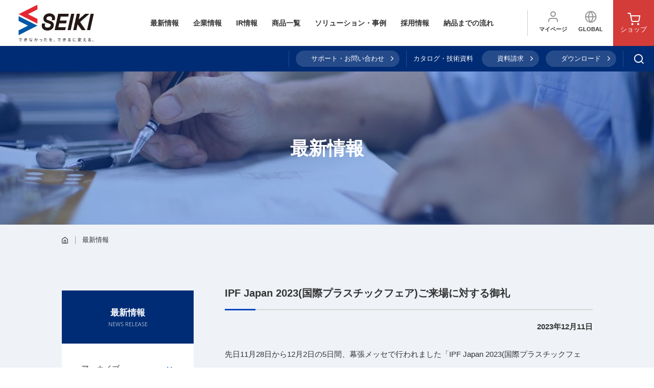

--- FILE ---
content_type: text/html; charset=UTF-8
request_url: https://www.seiki-hot.com/japanese/news/page/2/
body_size: 43053
content:
<!DOCTYPE html>
<html lang='ja'>
<head>
  <meta charset="utf-8">
    <meta name="viewport" content="width=device-width,user-scalable=no,maximum-scale=1" />

    <meta http-equiv="Content-Type" content="text/html; charset=UTF-8">
    <meta http-equiv="content-language" content="'ja'">
        <title>最新情報 | 【公式】世紀株式会社</title>
    <meta name="description" content="世紀株式会社のニュースリリースをおまとめしております。">
    <meta name="format-detection" content="telephone=no">
    <link rel="shortcut icon" href="/assets/images/og/favicon.ico">
    <link rel="icon" href="/assets/images/og/ico_32x32.jpg" sizes="32x32">
    <link rel="icon" href="/assets/images/og/ico_192x192.jpg" sizes="192x192">
    <link rel="apple-touch-icon-precomposed" href="/assets/images/og/ico_180x180.jpg">
    <link rel="canonical" href="https://www.seiki-hot.com/japanese/news/page/2/">
    <link rel="stylesheet" href="/assets/css/style.min.css">

    <!-- Global site tag (gtag.js) - Google Analytics -->
    <script async src="https://www.googletagmanager.com/gtag/js?id=UA-60672255-2"></script>
    <script>
      window.dataLayer = window.dataLayer || [];
      function gtag(){dataLayer.push(arguments);}
      gtag('js', new Date());

      gtag('config', 'UA-60672255-2');
    </script>
    
</head>
<body class="drawer drawer--top japanese" onload="initialize();">
<div id="wrapper">

    
<!-- header SP///// -->
<header class="pc-none">
  <div class="header-container">
    <h1>
      <a href="/japanese">
                <img src="/assets/images/common/logo.svg" alt="世紀株式会社">
              </a>
    </h1>
    <nav class="header-contact">
      <ul>
        <li><a href="/japanese/support/"><i class="icon-mail icomoon"></i></a></li>
        <li><a href="tel:0238-28-5411"><i class="icon-phone icomoon"></i></a></li>
      </ul>
    </nav>
    <div class="global pc-none">
      <button type="button" class="drawer-toggle drawer-hamburger">
        <span class="sr-only">toggle navigation</span><span class="drawer-hamburger-icon"></span>
      </button>
      <div class="drawer-nav" role="navigation">
        <nav id="global-wrap">
          <!-- drop down menu// -->
          <ul class="drawer-menu">
            <li><a class="drawer-menu-item" href="/japanese/news/">最新情報</a></li>
            <li class="drawer-dropdown">
              <a class="drawer-menu-item" href="" data-toggle="dropdown" aria-expanded="false">企業情報<span class="drawer-caret"></span>
              </a>
              <ul class="drawer-dropdown-menu">
                <li><a class="drawer-dropdown-menu-item" href="/japanese/company/">企業情報 TOP</a></li>
                <li><a class="drawer-dropdown-menu-item" href="/japanese/company/aboutus/">私たちについて</a></li>
                <li><a class="drawer-dropdown-menu-item" href="/japanese/company/information/">会社概要</a></li>
                <li><a class="drawer-dropdown-menu-item" href="/japanese/company/effort/">取り組み</a></li>
                <li><a class="drawer-dropdown-menu-item" href="/japanese/company/network/">国内外ネットワーク</a></li>
              </ul>
            </li>
                        <li><a class="drawer-menu-item" href="/japanese/ir/">IR情報</a></li>
            
            <li class="drawer-dropdown">
              <a class="drawer-menu-item" href="" data-toggle="dropdown" aria-expanded="false">商品一覧<span class="drawer-caret"></span>
              </a>
              <ul class="drawer-dropdown-menu">
                <li><a class="drawer-dropdown-menu-item" href="/japanese/product/">商品一覧 TOP</a></li>
                <li><a class="drawer-dropdown-menu-item" href="/japanese/product/hotrunner/">ホットランナー</a></li>
                <li><a class="drawer-dropdown-menu-item" href="/japanese/product/lsr/">ゴム＆LSRランナーレスシステム</a></li>
              </ul>
            </li>

                        <li class="drawer-dropdown">
              <a class="drawer-menu-item" href="" data-toggle="dropdown" aria-expanded="false">ソリューション・事例<span class="drawer-caret"></span>
              </a>
              <ul class="drawer-dropdown-menu">
                <li><a class="drawer-dropdown-menu-item" href="/japanese/solution/">ソリューション</a>
                  <ul class="sp-global-sub">
                    <li><a href="/japanese/solution/index/#resin">樹脂・吐き出し量から選ぶ</a></li>
                    <li><a href="/japanese/solution/index/#feature">その他特性から選ぶ</a></li>
                    <li><a href="/japanese/solution/index/#needs">課題解決ニーズから選ぶ</a></li>
                  </ul>
                </li>
                <li><a class="drawer-dropdown-menu-item" href="/japanese/solution/molding/">成形品事例</a></li>
                <li><a class="drawer-dropdown-menu-item" href="/japanese/solution/faq/">よくあるご質問</a></li>
              </ul>
            </li>
                        <li><a class="drawer-menu-item" href="/japanese/flow/">納品までの流れ</a></li>
                        <li><a class="drawer-menu-item" href="/japanese/recruit/">採用情報</a></li>
                      </ul>
          <!-- //drop down menu -->
          <div class="utility-wrap">
            <ul class="utility">
              <li><a href="/japanese/support/">サポート・お問い合わせ</a></li>
              <li><h2>カタログ・技術資料</h2>
                <a href="/japanese/support/">資料請求</a><a href="/japanese/download/">ダウンロード</a></li>
              </ul>
              <ul class="external">
            
                <li><a href="http://www.seiki-supplies.com/" target="_blank"><i class="icon-shopping-cart icomoon --red"></i>ショップ</a></li>
                <li>
                                    <a href="/crm/member.cgi" target="_blank"><i class="icon-user icomoon"></i>マイページ</a>
                                  </li>
                <li><a href="/"><i class="icon-globe icomoon"></i>GLOBAL</a></li>
              </ul>


              <form class="search-form">
                <input class="gs-input" type="search" id="s" name="s" placeholder="">
                <button class="gs-search" type="submit"><i class="icon-search"></i>
                </form>
              </div>
            </nav>
          </div>
        </div>
      </div>
    </header>
    <!-- /////header SP -->

    <!-- header PC///// -->
    <header class="sp-none">
      <div class="header-container">
        <h1>
          <a href="/japanese">
                        <img src="/assets/images/common/logo.svg" alt="世紀株式会社">
                      </a>
        </h1>
        <nav class="global">
          <ul class="dropmenu">
            <li><a href="/japanese/news/">最新情報</a></li>
            <li><a href="/japanese/company/">企業情報</a>
              <ul class="global-sub">
                <li><a href="/japanese/company/aboutus/">私たちについて</a></li>
                <li><a href="/japanese/company/information/">会社概要</a></li>
                <li><a href="/japanese/company/effort/">取り組み</a></li>
                <li><a href="/japanese/company/network/">国内外ネットワーク</a></li>
              </ul>
            </li>

                        <li><a href="/japanese/ir/">IR情報</a></li>
            
            <li><a href="/japanese/product/">商品一覧</a>
              <ul class="global-sub">
                <li><a href="/japanese/product/hotrunner/">ホットランナー</a>
                  <ul>
                    <li><a href="/japanese/product/hotrunner/">ホットランナー TOP</a></li>
                    <li><a href="/japanese/product/hotrunner/valve-gate">バルブゲートシステム</a></li>
                    <li><a href="/japanese/product/hotrunner/spear-system">スピアシステム</a></li>
                    <li><a href="/japanese/product/hotrunner/controller">コントローラー</a></li>
                    <li><a href="/japanese/product/hotrunner/manifold">マニホールド</a></li>
                    <li><a href="/japanese/product/hotrunner/hothalf">ホットハーフ</a></li>
                  </ul>
                </li>
                <li><a href="/japanese/product/lsr/">ゴム＆LSRランナーレスシステム</a></li>
              </ul>
            </li>

                        <li><a href="/japanese/solution/">ソリューション・事例</a>
              <ul class="global-sub">
                <li><a href="/japanese/solution/">ソリューション</a>
                  <ul>
                    <li><a href="/japanese/solution/index/#resin">樹脂・吐き出し量から選ぶ</a></li>
                    <li><a href="/japanese/solution/index/#feature">その他特性から選ぶ</a></li>
                    <li><a href="/japanese/solution/index/#needs">課題解決ニーズから選ぶ</a></li>
                  </ul>
                </li>
                <li><a href="/japanese/solution/molding/">成形品事例</a></li>
                <li><a href="/japanese/solution/faq/">よくあるご質問</a></li>
              </ul>
            </li>

            <li><a href="/japanese/recruit/">採用情報</a></li>
                        <li><a href="/japanese/flow/">納品までの流れ</a></li>


          </ul>
        </nav>
        <nav class="external">
          <ul>

            <li>
                            <a href="/crm/member.cgi" target="_blank"><i class="icon-user icomoon"></i>マイページ</a>
                          </li>
            <li><a href="/"><i class="icon-globe icomoon"></i>GLOBAL</a></li>
          </ul>
        </nav>
        <nav class="--shop">
          <ul>
            <li>
              <a href="http://www.seiki-supplies.com/" target="_blank"><i class="icon-shopping-cart icomoon"></i>ショップ</a>
            </li>
          </ul>
        </nav>
      </div>
      <div class="utility">
        <nav>
          <ul>
            <li><a href="/japanese/support/">サポート・お問い合わせ</a></li>
            <li><h2>カタログ・技術資料</h2>
              <a href="/japanese/support/">資料請求</a></li>
              <li><a href="/japanese/download/">ダウンロード</a></li>
            </ul>
          </nav>
          <p class="dropmenu search-btn"><i class="icon-search"></i></p>
        </div>

        <div class="search-field">
          <div class="inner">
            <input class="gs-input" type="text" name="" value="">
            <div class="btn gs-search">
              <i class="icon-search"></i>
              <input type="button" name="" value="">
            </div>
          </div>
        </div>
        <style>
          .search-content {
            position: fixed;
            width: 100%;
            height: 100%;
            overflow-y: scroll;
            top: 0px;
            left: 0px;
            background-color: white;
          }
        </style>
        <div id="proot"></div>
      </header>
      <!-- /////header PC -->

    
<div id="page-news" class="page-header">
    <div class="page-header-container">
              <h2 class="page-heading-01">最新情報</h2>
      </div>
</div>


<div class="content-wrap">
    <nav class="breadcrumb">
            <ul>
        <li><a href="../"><i class="icon-home icomoon"></i></a></li>
        <li>最新情報</li>
    </ul>
      </nav>

    <div class="container multicolumn">

    <main class="main-content">
                    <section class="news-container" id="news-1724">
        <div class="news-header">
            <h3 class="heading-news">IPF Japan 2023(国際プラスチックフェア)ご来場に対する御礼</h3>
            <p class="news-date">2023年12月11日</p>
        </div>
        <div class="news-body">
            <p>先日11月28日から12月2日の5日間、幕張メッセで行われました「IPF Japan 2023(国際プラスチックフェア)」において、弊社ブースにお立ち寄りいただき、誠にありがとうございました。</p>
<p>今回、弊社は、「ホットランナーの魅力をどのように伝えるか」を徹底追及し、ブースを構成しました。具体的なコーナーとしては、近年プラスチック業界のトレンドとなっている「Sustainability」、既存品の魅力を伝える「Hot Runner System」、新たな開発品や取り組みを紹介する「Solution」、弊社の成形試作やセミナーを紹介する「Support」、そして、よりお客様にホットランナーの魅力を伝えるために「Presentation」の5つのコーナーを設け、ホットランナーの価値の訴求に努めました。</p>
<p>貴重なご意見を頂戴し、予想を超える反響を頂いた事は、望外の喜びであり、更なる開発への原動力となりました。</p>
<p>今後もお客様にご満足頂ける商品をご提供し続けて参りますので、ご愛顧のほど、何卒よろしくお願い申し上げます。</p>
<p><img class="alignnone wp-image-1723" src="https://www.seiki-hot.com/admin/wp-content/uploads/2023/12/ブース正面-2023.11.28-1024x711.jpg" alt="" width="700" height="486" /></p>

        </div>
    </section>
        <section class="news-container" id="news-1696">
        <div class="news-header">
            <h3 class="heading-news">IPF Japan 2023(国際プラスチックフェア)への出展について</h3>
            <p class="news-date">2023年10月06日</p>
        </div>
        <div class="news-body">
            <p>弊社はこの度、本年もIPF Japan 2023（国際プラスチックフェア）に出展いたします。<br />
この機会にぜひご来臨頂きたく、宜しくお願い申し上げます。</p>
<p>今回、弊社の既存製品に加え、環境配慮への取り組みなどを展示いたします。<br />
ホットランナーシステムはハイサイクル・省資源・省エネルギー化を実現する理想的な装置であり、弊社は、貴社のお役に立てるとの確信がございます。</p>
<p>ブースでは、製品・技術の様々なご質問や課題にも弊社スタッフがお答えいたします。<br />
スタッフ一同、会場でお会い出来ることを楽しみにしております。</p>
<p>事前に商談ご予約も受け付けております。<br />
会期内ご希望の日時をお知らせください。</p>
<p>＜窓口＞ 世紀IPF事務局 （Eメール：<a href="mailto:hayato-yamaguchi@seiki-hot.com">hayato-yamaguchi@seiki-hot.com</a>）</p>
<p>皆様のご来場を心よりお待ち申し上げます。</p>
<p>会期：        2023年11月28日（火）～12月2日（土）<br />
会場：        幕張メッセ（千葉県千葉市美浜区）<br />
小間番号： 31706</p>
<p>展示会公式サイトはこちら　＞＞＞＞＞　<a href="http://www.ipfjapan.jp/">http://www.ipfjapan.jp/</a></p>
<p><img class="alignnone wp-image-1691" src="https://www.seiki-hot.com/admin/wp-content/uploads/2023/10/1-ブース写真-1024x576.jpg" alt="" width="597" height="336" /></p>
<p style="text-align: left;">【サイドゲートノズル】　　　　　　　　　　【マニホールド拡散接合】</p>
<p><img class="alignnone size-medium wp-image-1692" src="https://www.seiki-hot.com/admin/wp-content/uploads/2023/10/2-サイドゲートノズル-Side-Gate-Nozzle-300x240.jpg" alt="" width="300" height="240" /><img class="alignnone size-medium wp-image-1693" src="https://www.seiki-hot.com/admin/wp-content/uploads/2023/10/3-拡散接合マニホールド-Diffusion-bonded-Manifold-300x240.jpg" alt="" width="300" height="240" /></p>
<p>【多層成形用バルブ】</p>
<p><img class="alignnone size-medium wp-image-1695" src="https://www.seiki-hot.com/admin/wp-content/uploads/2023/10/5-多層成形用バルブ-Valve-for-multilayer-molding-300x240.jpg" alt="" width="300" height="240" /><img class="alignnone size-medium wp-image-1708" src="https://www.seiki-hot.com/admin/wp-content/uploads/2023/10/多層バルブ内部構造-300x240.jpg" alt="" width="300" height="240" /></p>
<p>【プリワイヤード】</p>
<p><img class="alignnone size-medium wp-image-1694" src="https://www.seiki-hot.com/admin/wp-content/uploads/2023/10/4-プリワイヤード-Prewired-System-300x240.jpg" alt="" width="300" height="240" /></p>

        </div>
    </section>
        <section class="news-container" id="news-1685">
        <div class="news-header">
            <h3 class="heading-news">【更新】新型コロナウイルス感染拡大防止に伴う営業時間変更のお知らせ</h3>
            <p class="news-date">2023年09月27日</p>
        </div>
        <div class="news-body">
            <p>国内外での新型コロナウイルス感染拡大防止のため、各営業所の営業時間を変更させていただいておりましたが、2024年3月末まで変更期間を延長させていただくこととなりました。<br />
お客様及びお取引先様にはご不便をおかけいたしますが、ご理解のほど何卒よろしくお願い申し上げます。</p>
<p>【 変更期間 】 　2023年10月2日（月）～ 2024年 3月29日（金）<br />
【 営業時間 】　 9：30 ～ 18：00<br />
【 対象営業所 】 東京営業所・大阪営業所・名古屋営業所・広島駐在所・九州出張所</p>

        </div>
    </section>
        <section class="news-container" id="news-1619">
        <div class="news-header">
            <h3 class="heading-news">VMCコントローラー及びAHCコントローラー販売終了並びに保守期限のお知らせ</h3>
            <p class="news-date">2023年07月21日</p>
        </div>
        <div class="news-body">
            <p>お取引先各位</p>
<p style="text-align: center;">VMCコントローラー及びAHCコントローラー販売終了並びに保守期限のお知らせ</p>
<p style="text-align: left;">　構成調達部品の製造中止に伴い、掲題コントローラーの販売及び保守サービスを下記のとおり終了させていただく事になりましたので、お知らせを申し上げます。<br />
　お取引先各位には大変ご迷惑をお掛けいたしますが、ご賢察の上、ご理解を賜りますよう、よろしくお願い申し上げます。</p>
<p style="text-align: center;">記</p>
<ol>
<li>対象機器<br />
1）VMCシリーズコントローラー<br />
2）AHCシリーズコントローラー</li>
<li>販売終了期日<br />
VMCシリーズコントローラー及びAHCシリーズコントローラー共に、2023年7月31日。</li>
<li>保守サービス終了期限<br />
VMCシリーズコントローラー及びAHCシリーズコントローラー共に、2030年7月31日。</li>
<li>後継機種<br />
VMCシリーズコントローラー及びAHCシリーズコントローラー共にWMCシリーズコントローラーが後継機種となります。</li>
</ol>
<p>今後とも、より良い製品及びサービスの提供に努めて参りますので、よろしくお願い申し上げます。</p>
<p style="text-align: right;">以上</p>

        </div>
    </section>
        <section class="news-container" id="news-1612">
        <div class="news-header">
            <h3 class="heading-news">役員就任のご挨拶</h3>
            <p class="news-date">2023年06月21日</p>
        </div>
        <div class="news-body">
            <p>拝啓、時下ますますご清栄のこととお喜び申し上げます。<br />
平素は格別のご高配を賜り、厚く御礼申し上げます。<br />
さて、6月20日開催の弊社定時株主総会並びに取締役会におきまして、下記のとおり、全員再任として役員が選任され就任いたしました。<br />
つきましては、この陣容をもちまして社業に精進いたす所存でございますので、今後とも一層のご指導ご支援を賜りますようお願い申し上げます。</p>
<p style="text-align: right;">敬具</p>
<p>2023年6月</p>
<p style="text-align: right; padding-left: 210px;">世紀株式会社<br />
代表取締役社長　本田　好広</p>
<p align="center">記</p>
<p><strong>取締役</strong><br />
代表取締役　社長　　　本田　好広<br />
専務取締役　執行役員　田村　 広<br />
取締役　　　　　　　　関和　隆介<br />
取締役　　　　　　　　小川　裕司　KISCO株式会社　常務</p>
<p><strong>監査役</strong><br />
監査役　　　　　　　　加藤　泉<br />
監査役　　　　　　　　西堀　耕二<br />
監査役　　　　　　　　髙橋　一夫</p>
<p><strong>執行役員</strong><br />
執行役員　　　　　　　上杉　知彦　法務監査室　室長<br />
執行役員　　　　　　　田中　義照　技術本部長<br />
執行役員　　　　　　　吉田　正明　品質保証室　本部長<br />
執行役員　　　　　　　丸川　裕一　世紀熱流道（深圳）有限公司　総経理<br />
執行役員　　　　　　　和泉　敦　　製造本部長<br />
執行役員　　　　　　　宗田　利良　業務本部長</p>

        </div>
    </section>
        <section class="news-container" id="news-1596">
        <div class="news-header">
            <h3 class="heading-news">広島駐在所移転のお知らせ</h3>
            <p class="news-date">2023年05月12日</p>
        </div>
        <div class="news-body">
            <p>平素より格別のご高配を賜り厚く御礼申し上げます。</p>
<p>このたび、弊社広島駐在所につきまして、下記の住所に移転し、新事務所にて営業を開始する運びとなりました。<br />
今後とも倍旧のご支援、ご愛顧を賜りますよう、宜しくお願い申し上げます。</p>
<p>【新所在地】<br />
〒731-5134<br />
広島県広島市佐伯区五日市中央3丁目8-24<br />
CENTRAL GATE 聖　101号室<br />
FAX. 082-236-8659<br />
※FAX番号に変更はございません。</p>
<p><img class="alignnone size-medium wp-image-1598" src="https://www.seiki-hot.com/admin/wp-content/uploads/2023/05/広島駐在所建屋画像（2023年4月）-225x300.jpg" alt="" width="225" height="300" /></p>

        </div>
    </section>
        <section class="news-container" id="news-1591">
        <div class="news-header">
            <h3 class="heading-news">MedTech Live2023（ドイツ開催）への出展について</h3>
            <p class="news-date">2023年04月26日</p>
        </div>
        <div class="news-body">
            <p>世紀株式会社は、5月23日(火) ～ 5月25日(木)にドイツで開催されるMedTechLive 2023に出展いたします。<br />
ホットランナーの専門メーカーとして、医療分野向けのホットランナーソリューションを展示させていただき、ヨーロッパでのサポート体制についても充実しておりますので、是非お立ち寄り頂きますようお願い申し上げます。<br />
会期：　　　5月23日(火) ～ 5月25日(木)<br />
会場：　　　Nuernberg Messe   Messezentrum, 90471 Nuernberg<br />
ブース№：   ホール1スタンド1-345</p>
<p><img class="alignnone size-medium wp-image-1585" src="https://www.seiki-hot.com/admin/wp-content/uploads/2023/04/vdwf_medteclive_2023_600x500-300x250.jpg" alt="" width="300" height="250" /></p>

        </div>
    </section>
        <section class="news-container" id="news-1577">
        <div class="news-header">
            <h3 class="heading-news">2023年世紀スクール開催のお知らせ</h3>
            <p class="news-date">2023年03月31日</p>
        </div>
        <div class="news-body">
            <p>射出成形に従事されていて、ホットランナーの使用経験が少ない方、ホットランナーの基礎を学びたい方を対象としてホットランナー成形における基礎セミナーを開催いたします。<br />
つきましては、ご希望される方はお手数をおかけいたしますが、下記の申込書様式にご記入の上、E-mailでお申込みいただきますようお願い申し上げます。</p>
<ol>
<li>開催月日<br />
第1回　2023年  7月25日(火)～27日(木) 3日間<br />
第2回　2023年  9月26日(火)～28日(木) 3日間<br />
第3回　2023年12月  5日(火)～  7日(木) 3日間</li>
<li>会場<br />
世紀株式会社 (山形県米沢市)</li>
<li>定員<br />
10名</li>
</ol>
<p><a href="https://www.seiki-hot.com/admin/wp-content/uploads/2023/03/世紀スクールのご案内2023.pdf">世紀スクールのご案内2023</a></p>

        </div>
    </section>
        <section class="news-container" id="news-1574">
        <div class="news-header">
            <h3 class="heading-news">【更新】新型コロナウイルス感染拡大防止に伴う営業時間変更のお知らせ</h3>
            <p class="news-date">2023年03月13日</p>
        </div>
        <div class="news-body">
            <p>国内外での新型コロナウイルス感染拡大防止のため、各営業所の営業時間を変更させていただいておりましたが、2023年9月末まで変更期間を延長させていただくこととなりました。<br />
お客様及びお取引先様にはご不便をおかけいたしますが、ご理解のほど何卒よろしくお願い申し上げます。</p>
<p>【 変更期間 】 　2023年4月3日（月）～ 2023年 9月29日（金）<br />
【 営業時間 】　 9：30 ～ 18：00<br />
【 対象営業所 】 東京営業所・大阪営業所・名古屋営業所・広島駐在所・九州出張所</p>

        </div>
    </section>
        <section class="news-container" id="news-1557">
        <div class="news-header">
            <h3 class="heading-news">とうほく・北海道　自動車関連技術展示商談会への出展のお知らせ</h3>
            <p class="news-date">2023年01月12日</p>
        </div>
        <div class="news-body">
            <p>世紀株式会社は、2023年2月2日（木）から2月3日（金）に愛知県刈谷市で開催されるとうほく・北海道　自動車関連技術展示商談会に出展いたします。</p>
<p>ランナーレスシステムの専門メーカーとして製品展示を予定しておりますので、是非お立ち寄り頂きますようお願い申し上げます。</p>
<p>&nbsp;</p>
<p>会期 ： 2023年2月2日（木）～2月3日（金）</p>
<p>会場 ： 刈谷市産業振興センター「あいおいホール」（愛知県刈谷市）</p>
<p>ブース№ ： 47</p>
<p>公式サイト ： <a href="https://tohoku-hokkaido-car-exhibition.jp/">https://tohoku-hokkaido-car-exhibition.jp/</a></p>
<p><img class="alignnone size-medium wp-image-1559" src="https://www.seiki-hot.com/admin/wp-content/uploads/2023/01/展示商談会バナー-300x86.jpg" alt="" width="300" height="86" /></p>

        </div>
    </section>
    
            <ol class=pagination>
                                        <li>
                    <a
                        href="https://www.seiki-hot.com/japanese/news/"
                        class=""
                    >1</a>
                </li>
                            <li>
                    <a
                        href="https://www.seiki-hot.com/japanese/news/page/2/"
                        class="current"
                    >2</a>
                </li>
                            <li>
                    <a
                        href="https://www.seiki-hot.com/japanese/news/page/3/"
                        class=""
                    >3</a>
                </li>
                            <li>
                    <a
                        href="https://www.seiki-hot.com/japanese/news/page/4/"
                        class=""
                    >4</a>
                </li>
                            <li>・・・</li>
                <li>
                    <a href="https://www.seiki-hot.com/japanese/news/page/11/">11</a>
                </li>
                    </ol>
    
      </main>
    <!-- /////main-content -->

    <div class="sidebar">
        <section>
                <nav class="local">
        <h2 class="sidebar-heading">最新情報<span class="en">NEWS RELEASE</span></h2>
        <div class="select-wrap">
            <select name="archive-dropdown" onchange="document.location.href=this.options[this.selectedIndex].value;">
                <option value="">
                    アーカイブ
                </option>
                	<option value='https://www.seiki-hot.com/japanese/news/2025/09/'> 2025年9月 &nbsp;(1)</option>
	<option value='https://www.seiki-hot.com/japanese/news/2025/06/'> 2025年6月 &nbsp;(1)</option>
	<option value='https://www.seiki-hot.com/japanese/news/2025/04/'> 2025年4月 &nbsp;(1)</option>
	<option value='https://www.seiki-hot.com/japanese/news/2025/03/'> 2025年3月 &nbsp;(1)</option>
	<option value='https://www.seiki-hot.com/japanese/news/2025/01/'> 2025年1月 &nbsp;(1)</option>
	<option value='https://www.seiki-hot.com/japanese/news/2024/09/'> 2024年9月 &nbsp;(2)</option>
	<option value='https://www.seiki-hot.com/japanese/news/2024/06/'> 2024年6月 &nbsp;(1)</option>
	<option value='https://www.seiki-hot.com/japanese/news/2024/03/'> 2024年3月 &nbsp;(1)</option>
	<option value='https://www.seiki-hot.com/japanese/news/2024/02/'> 2024年2月 &nbsp;(1)</option>
	<option value='https://www.seiki-hot.com/japanese/news/2023/12/'> 2023年12月 &nbsp;(1)</option>
	<option value='https://www.seiki-hot.com/japanese/news/2023/10/'> 2023年10月 &nbsp;(1)</option>
	<option value='https://www.seiki-hot.com/japanese/news/2023/09/'> 2023年9月 &nbsp;(1)</option>
	<option value='https://www.seiki-hot.com/japanese/news/2023/07/'> 2023年7月 &nbsp;(1)</option>
	<option value='https://www.seiki-hot.com/japanese/news/2023/06/'> 2023年6月 &nbsp;(1)</option>
	<option value='https://www.seiki-hot.com/japanese/news/2023/05/'> 2023年5月 &nbsp;(1)</option>
	<option value='https://www.seiki-hot.com/japanese/news/2023/04/'> 2023年4月 &nbsp;(1)</option>
	<option value='https://www.seiki-hot.com/japanese/news/2023/03/'> 2023年3月 &nbsp;(2)</option>
	<option value='https://www.seiki-hot.com/japanese/news/2023/01/'> 2023年1月 &nbsp;(1)</option>
	<option value='https://www.seiki-hot.com/japanese/news/2022/11/'> 2022年11月 &nbsp;(1)</option>
	<option value='https://www.seiki-hot.com/japanese/news/2022/09/'> 2022年9月 &nbsp;(1)</option>
	<option value='https://www.seiki-hot.com/japanese/news/2022/06/'> 2022年6月 &nbsp;(2)</option>
	<option value='https://www.seiki-hot.com/japanese/news/2022/04/'> 2022年4月 &nbsp;(1)</option>
	<option value='https://www.seiki-hot.com/japanese/news/2022/03/'> 2022年3月 &nbsp;(1)</option>
	<option value='https://www.seiki-hot.com/japanese/news/2022/02/'> 2022年2月 &nbsp;(1)</option>
	<option value='https://www.seiki-hot.com/japanese/news/2021/12/'> 2021年12月 &nbsp;(1)</option>
	<option value='https://www.seiki-hot.com/japanese/news/2021/09/'> 2021年9月 &nbsp;(5)</option>
	<option value='https://www.seiki-hot.com/japanese/news/2021/06/'> 2021年6月 &nbsp;(2)</option>
	<option value='https://www.seiki-hot.com/japanese/news/2021/04/'> 2021年4月 &nbsp;(1)</option>
	<option value='https://www.seiki-hot.com/japanese/news/2021/03/'> 2021年3月 &nbsp;(2)</option>
	<option value='https://www.seiki-hot.com/japanese/news/2021/02/'> 2021年2月 &nbsp;(1)</option>
	<option value='https://www.seiki-hot.com/japanese/news/2021/01/'> 2021年1月 &nbsp;(1)</option>
	<option value='https://www.seiki-hot.com/japanese/news/2020/11/'> 2020年11月 &nbsp;(2)</option>
	<option value='https://www.seiki-hot.com/japanese/news/2020/09/'> 2020年9月 &nbsp;(1)</option>
	<option value='https://www.seiki-hot.com/japanese/news/2020/08/'> 2020年8月 &nbsp;(1)</option>
	<option value='https://www.seiki-hot.com/japanese/news/2020/07/'> 2020年7月 &nbsp;(1)</option>
	<option value='https://www.seiki-hot.com/japanese/news/2020/06/'> 2020年6月 &nbsp;(3)</option>
	<option value='https://www.seiki-hot.com/japanese/news/2020/05/'> 2020年5月 &nbsp;(1)</option>
	<option value='https://www.seiki-hot.com/japanese/news/2020/04/'> 2020年4月 &nbsp;(1)</option>
	<option value='https://www.seiki-hot.com/japanese/news/2020/03/'> 2020年3月 &nbsp;(2)</option>
	<option value='https://www.seiki-hot.com/japanese/news/2020/02/'> 2020年2月 &nbsp;(1)</option>
	<option value='https://www.seiki-hot.com/japanese/news/2019/12/'> 2019年12月 &nbsp;(1)</option>
	<option value='https://www.seiki-hot.com/japanese/news/2019/10/'> 2019年10月 &nbsp;(2)</option>
	<option value='https://www.seiki-hot.com/japanese/news/2019/08/'> 2019年8月 &nbsp;(1)</option>
	<option value='https://www.seiki-hot.com/japanese/news/2019/07/'> 2019年7月 &nbsp;(1)</option>
	<option value='https://www.seiki-hot.com/japanese/news/2019/04/'> 2019年4月 &nbsp;(1)</option>
	<option value='https://www.seiki-hot.com/japanese/news/2019/03/'> 2019年3月 &nbsp;(2)</option>
	<option value='https://www.seiki-hot.com/japanese/news/2018/11/'> 2018年11月 &nbsp;(1)</option>
	<option value='https://www.seiki-hot.com/japanese/news/2018/10/'> 2018年10月 &nbsp;(1)</option>
	<option value='https://www.seiki-hot.com/japanese/news/2018/09/'> 2018年9月 &nbsp;(1)</option>
	<option value='https://www.seiki-hot.com/japanese/news/2018/08/'> 2018年8月 &nbsp;(1)</option>
	<option value='https://www.seiki-hot.com/japanese/news/2018/07/'> 2018年7月 &nbsp;(1)</option>
	<option value='https://www.seiki-hot.com/japanese/news/2018/06/'> 2018年6月 &nbsp;(3)</option>
	<option value='https://www.seiki-hot.com/japanese/news/2018/04/'> 2018年4月 &nbsp;(1)</option>
	<option value='https://www.seiki-hot.com/japanese/news/2018/01/'> 2018年1月 &nbsp;(1)</option>
	<option value='https://www.seiki-hot.com/japanese/news/2017/12/'> 2017年12月 &nbsp;(1)</option>
	<option value='https://www.seiki-hot.com/japanese/news/2017/10/'> 2017年10月 &nbsp;(2)</option>
	<option value='https://www.seiki-hot.com/japanese/news/2017/09/'> 2017年9月 &nbsp;(1)</option>
	<option value='https://www.seiki-hot.com/japanese/news/2017/06/'> 2017年6月 &nbsp;(2)</option>
	<option value='https://www.seiki-hot.com/japanese/news/2017/05/'> 2017年5月 &nbsp;(1)</option>
	<option value='https://www.seiki-hot.com/japanese/news/2017/04/'> 2017年4月 &nbsp;(1)</option>
	<option value='https://www.seiki-hot.com/japanese/news/2016/10/'> 2016年10月 &nbsp;(3)</option>
	<option value='https://www.seiki-hot.com/japanese/news/2016/05/'> 2016年5月 &nbsp;(1)</option>
	<option value='https://www.seiki-hot.com/japanese/news/2016/04/'> 2016年4月 &nbsp;(1)</option>
	<option value='https://www.seiki-hot.com/japanese/news/2015/06/'> 2015年6月 &nbsp;(1)</option>
	<option value='https://www.seiki-hot.com/japanese/news/2015/05/'> 2015年5月 &nbsp;(1)</option>
	<option value='https://www.seiki-hot.com/japanese/news/2014/12/'> 2014年12月 &nbsp;(1)</option>
	<option value='https://www.seiki-hot.com/japanese/news/2014/11/'> 2014年11月 &nbsp;(2)</option>
	<option value='https://www.seiki-hot.com/japanese/news/2014/09/'> 2014年9月 &nbsp;(2)</option>
	<option value='https://www.seiki-hot.com/japanese/news/2014/08/'> 2014年8月 &nbsp;(1)</option>
	<option value='https://www.seiki-hot.com/japanese/news/2014/05/'> 2014年5月 &nbsp;(1)</option>
	<option value='https://www.seiki-hot.com/japanese/news/2014/03/'> 2014年3月 &nbsp;(1)</option>
	<option value='https://www.seiki-hot.com/japanese/news/2013/10/'> 2013年10月 &nbsp;(1)</option>
	<option value='https://www.seiki-hot.com/japanese/news/2013/05/'> 2013年5月 &nbsp;(1)</option>
	<option value='https://www.seiki-hot.com/japanese/news/2013/04/'> 2013年4月 &nbsp;(1)</option>
	<option value='https://www.seiki-hot.com/japanese/news/2013/01/'> 2013年1月 &nbsp;(1)</option>
	<option value='https://www.seiki-hot.com/japanese/news/2012/04/'> 2012年4月 &nbsp;(1)</option>
	<option value='https://www.seiki-hot.com/japanese/news/2012/03/'> 2012年3月 &nbsp;(1)</option>
	<option value='https://www.seiki-hot.com/japanese/news/2011/11/'> 2011年11月 &nbsp;(1)</option>
	<option value='https://www.seiki-hot.com/japanese/news/2011/09/'> 2011年9月 &nbsp;(1)</option>
	<option value='https://www.seiki-hot.com/japanese/news/2011/05/'> 2011年5月 &nbsp;(1)</option>
	<option value='https://www.seiki-hot.com/japanese/news/2011/04/'> 2011年4月 &nbsp;(2)</option>
	<option value='https://www.seiki-hot.com/japanese/news/2011/01/'> 2011年1月 &nbsp;(2)</option>
	<option value='https://www.seiki-hot.com/japanese/news/2010/07/'> 2010年7月 &nbsp;(1)</option>
	<option value='https://www.seiki-hot.com/japanese/news/2010/04/'> 2010年4月 &nbsp;(1)</option>

            </select>
        </div>
    </nav>
          </section>
    </div>
    <!-- /////sidebar -->

</div>

</div>
    <!-- /////content-wrap -->
    
<div class="footer-utility-bu sp-none">
  <nav>
    <ul>
      <li>
        <a href="/japanese/support/"><i class="icon-mail icomoon"></i>サポート・お問い合わせ<span>CONTACT</span></a>
      </li>
      <li>
        <a href="/japanese/support/"><i class="icon-file-text icomoon"></i>カタログ・技術資料請求<span>DOCUMENT REQUEST</span></a>
      </li>
      <li>
        <a href="/japanese/download/"><i class="icon-download icomoon"></i>カタログ・技術資料ダウンロード<span>DOCUMENT DOWNLOAD</span></a>
      </li>
    </ul>
  </nav>
</div>

<footer>
  <div class="footer-nav-wrap">
    <nav class="footer-utility">
      <ul>
        <li class="footer-contact">
          <a href="/japanese/support/">サポート・お問い合わせ</a>
        </li>
        <li class="footer-document">
          <h2>カタログ・技術資料</h2>
          <a href="/japanese/support/">資料請求</a><a href="/japanese/download/">ダウンロード</a>
        </li>
        <li class="footer-mypage">
                    <a href="/crm/member.cgi" target="_blank"><i class="icon-user icomoon"></i>マイページ</a>
                  </li>
      </ul>
    </nav>

    <nav class="footer-nav pc-none">
      <ul>
        <li><a href="/japanese/news/">新着情報</a></li>
        <li><a href="/japanese/company/">企業情報</a></li>
                <li><a href="/japanese/ir/">IR情報</a></li>
                <li><a href="/japanese/product/">商品一覧</a></li>
        <li><a href="/japanese/flow/">納品までの流れ</a></li>
                <li><a href="/japanese/solution/">ソリューション・事例</a></li>
        <li><a href="/japanese/recruit/">採用情報</a></li>
        
        <li><a href="/japanese/privacy/">プライバシーポリシー</a></li>
        <li><a href="/japanese/sitemap/">サイトマップ</a></li>
      </ul>
    </nav>

    <nav class="footer-nav sp-none">
      <ul>
        <li><h2><a href="/japanese/news/">新着情報</a></h2></li>
        <li><h2><a href="/japanese/company/">企業情報</a></h2>
          <ul class="footer-nav-sub">
            <li><a href="/japanese/company/aboutus/">私たちについて</a></li>
            <li><a href="/japanese/company/information/">会社概要</a></li>
            <li><a href="/japanese/company/effort/">取り組み</a></li>
            <li><a href="/japanese/company/network/">国内外ネットワーク</a></li>
          </ul></li>

                    <li><h2><a href="/japanese/ir/">IR情報</a></h2></li>
          
        </ul>
        <ul>
          <li><h2><a href="/japanese/product/">商品一覧</a></h2>
            <ul class="footer-nav-sub">
              <li><a href="/japanese/product/hotrunner/">ホットランナー</a>
                <ul>
                  <li><a href="/japanese/product/hotrunner/valve-gate">バルブゲートシステム</a></li>
                  <li><a href="/japanese/product/hotrunner/spear-system">スピアシステム</a></li>
                  <li><a href="/japanese/product/hotrunner/controller">コントローラー</a></li>
                  <li><a href="/japanese/product/hotrunner/manifold">マニホールド</a></li>
                  <li><a href="/japanese/product/hotrunner/hothalf">ホットハーフ</a></li>
                </ul></li>
                <li><a href="/japanese/product/lsr/">ゴム＆LSRランナーレスシステム</a></li>
              </ul>
            </li>
          </ul>
          <ul>

                        <li><h2><a href="/japanese/solution/">ソリューション・事例</a></h2>
              <ul class="footer-nav-sub">
                <li><a href="/japanese/solution/">ソリューション</a></li>
                <li><a href="/japanese/solution/molding/">成形品事例</a></li>
                <li><a href="/japanese/solution/faq/">よくあるご質問</a></li>
              </ul>
            </li>

            <li><h2><a href="/japanese/recruit/">採用情報</a></h2></li>
                        <li><h2><a href="/japanese/flow/">納品までの流れ</a></h2></li>


            <li><h2><a href="/japanese/privacy/">プライバシーポリシー</a></h2></li>
            <li><h2><a href="/japanese/sitemap/">サイトマップ</a></h2></li>
          </ul>
        </nav>

      </div>
      <div class="credits container">
                <h2><img src="/assets/images/common/logo.svg" alt="【公式】世紀株式会社"></h2>
                <address>
                    <i class="icon-phone icomoon"></i>
          <span class="footer-phone sp-none">0238-28-5411</span>
          <span class="footer-phone pc-none"><a href="tel:0238-28-5411">0238-28-5411</a></span> ／ FAX.0238-28-1363<br>
                    〒992-1125 山形県米沢市万世町片子4364番地
                                      </address>
        <p class="copyright">&copy;	SEIKI CORPORATION ALL RIGHTS RESERVED.</p>
      </div>

      <p id="page-scroll"><a href="#wrapper"><img src="/assets/images/common/btn_pagescroll.png" alt="TOP"></a></p>
      <script src="/assets/js/lib/ppgsearch.js"></script>
    </footer>
</div>


<script src="/assets/js/vendor/__jquery.js"></script>
<script src="/assets/js/vendor/iscroll.js"></script>
<script src="/assets/js/vendor/drawer.min.js"></script>
<script src="/assets/js/vendor/bootstrap.min.js"></script>
<script src="/assets/js/all.min.js"></script>
    <script>
        $(document).ready(function () {
          setTimeout(function(){
            window.scrollBy(0, -120);
          }, 100);
        });
    </script>
</body>
</html>


--- FILE ---
content_type: text/css
request_url: https://www.seiki-hot.com/assets/css/style.min.css
body_size: 127459
content:
@charset "utf-8";html,body,div,span,object,iframe,h1,h2,h3,h4,h5,h6,p,blockquote,pre,abbr,address,cite,code,del,dfn,em,ins,kbd,q,samp,small,strong,sub,sup,var,b,i,dl,dt,dd,ol,ul,li,fieldset,form,label,legend,table,caption,tbody,tfoot,thead,tr,th,td,article,aside,canvas,details,figcaption,figure,footer,header,hgroup,menu,nav,section,summary,time,mark,audio,video{margin:0;padding:0;border:0;outline:0;font-size:100%;vertical-align:baseline;background:transparent}body{line-height:1}article,aside,details,figcaption,figure,footer,header,hgroup,menu,nav,section{display:block}nav ul,nav ol{list-style:none}blockquote,q{quotes:none}blockquote:before,blockquote:after,q:before,q:after{content:'';content:none}a{margin:0;padding:0;font-size:100%;vertical-align:baseline;background:transparent}ins{background:transparent;color:#000;text-decoration:none}mark{background-color:#ff9;color:#000;font-style:italic;font-weight:bold}del{text-decoration:line-through}abbr[title],dfn[title]{border-bottom:1px dotted;cursor:help}table{border-collapse:collapse;border-spacing:0}th{font-weight:normal;text-align:left}hr{display:block;height:1px;border:0;border-top:1px solid #CCC;margin:1em 0;padding:0}input,select{vertical-align:middle}img{margin:0;padding:0;border:0;outline:0;font-size:100%;vertical-align:bottom;background:transparent}address,cite,code,dfn,em,var{font-style:normal;font-weight:normal}@font-face{font-family:'Open Sans';font-style:normal;font-weight:300;src:local("Open Sans Light"),local("OpenSans-Light"),url(https://fonts.gstatic.com/s/opensans/v15/mem5YaGs126MiZpBA-UN_r8OX-hpOqc.woff2) format("woff2");unicode-range:U+0460-052F, U+1C80-1C88, U+20B4, U+2DE0-2DFF, U+A640-A69F, U+FE2E-FE2F}@font-face{font-family:'Open Sans';font-style:normal;font-weight:300;src:local("Open Sans Light"),local("OpenSans-Light"),url(https://fonts.gstatic.com/s/opensans/v15/mem5YaGs126MiZpBA-UN_r8OVuhpOqc.woff2) format("woff2");unicode-range:U+0400-045F, U+0490-0491, U+04B0-04B1, U+2116}@font-face{font-family:'Open Sans';font-style:normal;font-weight:300;src:local("Open Sans Light"),local("OpenSans-Light"),url(https://fonts.gstatic.com/s/opensans/v15/mem5YaGs126MiZpBA-UN_r8OXuhpOqc.woff2) format("woff2");unicode-range:U+1F00-1FFF}@font-face{font-family:'Open Sans';font-style:normal;font-weight:300;src:local("Open Sans Light"),local("OpenSans-Light"),url(https://fonts.gstatic.com/s/opensans/v15/mem5YaGs126MiZpBA-UN_r8OUehpOqc.woff2) format("woff2");unicode-range:U+0370-03FF}@font-face{font-family:'Open Sans';font-style:normal;font-weight:300;src:local("Open Sans Light"),local("OpenSans-Light"),url(https://fonts.gstatic.com/s/opensans/v15/mem5YaGs126MiZpBA-UN_r8OXehpOqc.woff2) format("woff2");unicode-range:U+0102-0103, U+0110-0111, U+1EA0-1EF9, U+20AB}@font-face{font-family:'Open Sans';font-style:normal;font-weight:300;src:local("Open Sans Light"),local("OpenSans-Light"),url(https://fonts.gstatic.com/s/opensans/v15/mem5YaGs126MiZpBA-UN_r8OXOhpOqc.woff2) format("woff2");unicode-range:U+0100-024F, U+0259, U+1E00-1EFF, U+2020, U+20A0-20AB, U+20AD-20CF, U+2113, U+2C60-2C7F, U+A720-A7FF}@font-face{font-family:'Open Sans';font-style:normal;font-weight:300;src:local("Open Sans Light"),local("OpenSans-Light"),url(https://fonts.gstatic.com/s/opensans/v15/mem5YaGs126MiZpBA-UN_r8OUuhp.woff2) format("woff2");unicode-range:U+0000-00FF, U+0131, U+0152-0153, U+02BB-02BC, U+02C6, U+02DA, U+02DC, U+2000-206F, U+2074, U+20AC, U+2122, U+2191, U+2193, U+2212, U+2215, U+FEFF, U+FFFD}@font-face{font-family:'Open Sans';font-style:normal;font-weight:600;src:local("Open Sans SemiBold"),local("OpenSans-SemiBold"),url(https://fonts.gstatic.com/s/opensans/v15/mem5YaGs126MiZpBA-UNirkOX-hpOqc.woff2) format("woff2");unicode-range:U+0460-052F, U+1C80-1C88, U+20B4, U+2DE0-2DFF, U+A640-A69F, U+FE2E-FE2F}@font-face{font-family:'Open Sans';font-style:normal;font-weight:600;src:local("Open Sans SemiBold"),local("OpenSans-SemiBold"),url(https://fonts.gstatic.com/s/opensans/v15/mem5YaGs126MiZpBA-UNirkOVuhpOqc.woff2) format("woff2");unicode-range:U+0400-045F, U+0490-0491, U+04B0-04B1, U+2116}@font-face{font-family:'Open Sans';font-style:normal;font-weight:600;src:local("Open Sans SemiBold"),local("OpenSans-SemiBold"),url(https://fonts.gstatic.com/s/opensans/v15/mem5YaGs126MiZpBA-UNirkOXuhpOqc.woff2) format("woff2");unicode-range:U+1F00-1FFF}@font-face{font-family:'Open Sans';font-style:normal;font-weight:600;src:local("Open Sans SemiBold"),local("OpenSans-SemiBold"),url(https://fonts.gstatic.com/s/opensans/v15/mem5YaGs126MiZpBA-UNirkOUehpOqc.woff2) format("woff2");unicode-range:U+0370-03FF}@font-face{font-family:'Open Sans';font-style:normal;font-weight:600;src:local("Open Sans SemiBold"),local("OpenSans-SemiBold"),url(https://fonts.gstatic.com/s/opensans/v15/mem5YaGs126MiZpBA-UNirkOXehpOqc.woff2) format("woff2");unicode-range:U+0102-0103, U+0110-0111, U+1EA0-1EF9, U+20AB}@font-face{font-family:'Open Sans';font-style:normal;font-weight:600;src:local("Open Sans SemiBold"),local("OpenSans-SemiBold"),url(https://fonts.gstatic.com/s/opensans/v15/mem5YaGs126MiZpBA-UNirkOXOhpOqc.woff2) format("woff2");unicode-range:U+0100-024F, U+0259, U+1E00-1EFF, U+2020, U+20A0-20AB, U+20AD-20CF, U+2113, U+2C60-2C7F, U+A720-A7FF}@font-face{font-family:'Open Sans';font-style:normal;font-weight:600;src:local("Open Sans SemiBold"),local("OpenSans-SemiBold"),url(https://fonts.gstatic.com/s/opensans/v15/mem5YaGs126MiZpBA-UNirkOUuhp.woff2) format("woff2");unicode-range:U+0000-00FF, U+0131, U+0152-0153, U+02BB-02BC, U+02C6, U+02DA, U+02DC, U+2000-206F, U+2074, U+20AC, U+2122, U+2191, U+2193, U+2212, U+2215, U+FEFF, U+FFFD}@font-face{font-family:'Open Sans';font-style:normal;font-weight:700;src:local("Open Sans Bold"),local("OpenSans-Bold"),url(https://fonts.gstatic.com/s/opensans/v15/mem5YaGs126MiZpBA-UN7rgOX-hpOqc.woff2) format("woff2");unicode-range:U+0460-052F, U+1C80-1C88, U+20B4, U+2DE0-2DFF, U+A640-A69F, U+FE2E-FE2F}@font-face{font-family:'Open Sans';font-style:normal;font-weight:700;src:local("Open Sans Bold"),local("OpenSans-Bold"),url(https://fonts.gstatic.com/s/opensans/v15/mem5YaGs126MiZpBA-UN7rgOVuhpOqc.woff2) format("woff2");unicode-range:U+0400-045F, U+0490-0491, U+04B0-04B1, U+2116}@font-face{font-family:'Open Sans';font-style:normal;font-weight:700;src:local("Open Sans Bold"),local("OpenSans-Bold"),url(https://fonts.gstatic.com/s/opensans/v15/mem5YaGs126MiZpBA-UN7rgOXuhpOqc.woff2) format("woff2");unicode-range:U+1F00-1FFF}@font-face{font-family:'Open Sans';font-style:normal;font-weight:700;src:local("Open Sans Bold"),local("OpenSans-Bold"),url(https://fonts.gstatic.com/s/opensans/v15/mem5YaGs126MiZpBA-UN7rgOUehpOqc.woff2) format("woff2");unicode-range:U+0370-03FF}@font-face{font-family:'Open Sans';font-style:normal;font-weight:700;src:local("Open Sans Bold"),local("OpenSans-Bold"),url(https://fonts.gstatic.com/s/opensans/v15/mem5YaGs126MiZpBA-UN7rgOXehpOqc.woff2) format("woff2");unicode-range:U+0102-0103, U+0110-0111, U+1EA0-1EF9, U+20AB}@font-face{font-family:'Open Sans';font-style:normal;font-weight:700;src:local("Open Sans Bold"),local("OpenSans-Bold"),url(https://fonts.gstatic.com/s/opensans/v15/mem5YaGs126MiZpBA-UN7rgOXOhpOqc.woff2) format("woff2");unicode-range:U+0100-024F, U+0259, U+1E00-1EFF, U+2020, U+20A0-20AB, U+20AD-20CF, U+2113, U+2C60-2C7F, U+A720-A7FF}@font-face{font-family:'Open Sans';font-style:normal;font-weight:700;src:local("Open Sans Bold"),local("OpenSans-Bold"),url(https://fonts.gstatic.com/s/opensans/v15/mem5YaGs126MiZpBA-UN7rgOUuhp.woff2) format("woff2");unicode-range:U+0000-00FF, U+0131, U+0152-0153, U+02BB-02BC, U+02C6, U+02DA, U+02DC, U+2000-206F, U+2074, U+20AC, U+2122, U+2191, U+2193, U+2212, U+2215, U+FEFF, U+FFFD}@font-face{font-family:'icomoon';src:url("../fonts/icomoon.eot?13q03s");src:url("../fonts/icomoon.eot?13q03s#iefix") format("embedded-opentype"),url("../fonts/icomoon.ttf?13q03s") format("truetype"),url("../fonts/icomoon.woff?13q03s") format("woff"),url("../fonts/icomoon.svg?13q03s#icomoon") format("svg");font-weight:normal;font-style:normal}[class^="icon-"],[class*=" icon-"]{font-family:'icomoon' !important;speak:none;font-style:normal;font-weight:normal;font-variant:normal;text-transform:none;line-height:1;-webkit-font-smoothing:antialiased;-moz-osx-font-smoothing:grayscale}.icon-car:before{content:"\e90f"}.icon-medical:before{content:"\e910"}.icon-gear:before{content:"\e911"}.icon-laptop:before{content:"\e912"}.icon-bottle:before{content:"\e913"}.icon-cpu:before{content:"\e914"}.icon-tv:before{content:"\e915"}.icon-arrow-down:before{content:"\e900"}.icon-arrow-left:before{content:"\e901"}.icon-arrow-right:before{content:"\e902"}.icon-arrow-up:before{content:"\e903"}.icon-download:before{content:"\e904"}.icon-file-text:before{content:"\e905"}.icon-globe:before{content:"\e907"}.icon-home:before{content:"\e909"}.icon-mail:before{content:"\e90a"}.icon-minus:before{content:"\e906"}.icon-phone:before{content:"\e90b"}.icon-plus:before{content:"\e908"}.icon-search:before{content:"\e90c"}.icon-shopping-cart:before{content:"\e90d"}.icon-user:before{content:"\e90e"}@media screen and (min-width: 751px){.pc-none{display:none !important;visibility:hidden !important}}@media screen and (min-width: 0px) and (max-width: 750px){.sp-none{display:none !important;visibility:hidden !important}}@media screen and (min-width: 0px) and (max-width: 750px){img{max-width:100%;width:100%;height:auto}}a.blue:visited{color:#199FDB}@media screen and (min-width: 0px) and (max-width: 750px){html{font-size:3.75vw}}@media screen and (min-width: 751px){html{font-size:62.5%}}body{font-family:"Roboto","モトヤLマルベリ3等幅","MotoyaLMaru","游ゴシック","Yu Gothic",YuGothic,"Hiragino Kaku Gothic ProN","Hiragino Kaku Gothic Pro","メイリオ",Meiryo,"ＭＳ ゴシック",sans-serif;line-height:2.3;color:#333}@media screen and (min-width: 751px){body{font-size:1.5rem}}a:link{color:#333;text-decoration:underline}a:visited{color:#333;text-decoration:underline}a:hover{color:#333;text-decoration:underline}a:active{color:#333;text-decoration:underline}*{box-sizing:border-box;-webkit-box-sizing:border-box;-moz-box-sizing:border-box;-o-box-sizing:border-box;-ms-box-sizing:border-box}.clearfix::before,.clearfix::after{content:"";display:table}.clearfix::after{clear:both}@media screen and (min-width: 0px) and (max-width: 750px){.anchor-link{padding-top:70px;margin-top:-70px}}@media screen and (min-width: 751px){.anchor-link{padding-top:140px;margin-top:-140px}}main ul,main ol{margin-left:1.5em}.margin-top-S{margin-top:2em}.margin-top-L{margin-top:6em}.margin-btm-S{margin-bottom:2em !important}.margin-btm-L{margin-bottom:6em !important}@media screen and (min-width: 0px) and (max-width: 750px){.main-content section+section{margin-top:5em}}@media screen and (min-width: 751px){.main-content section+section{margin-top:6em}}.main-content section.section-child{margin-top:3em}.main-content section li{margin-bottom:1em}.main-content section .margin-none li{margin-bottom:0}video{background:#333}@media screen and (min-width: 0px) and (max-width: 750px){.text-S{font-size:3.4375vw}}@media screen and (min-width: 751px){.text-S{font-size:1.3rem}}@media screen and (min-width: 0px) and (max-width: 750px){.text-L{font-size:4.6875vw}}@media screen and (min-width: 751px){.text-L{font-size:2.0rem}}@media screen and (min-width: 0px) and (max-width: 750px){.text-LL{font-size:5.312vw}}@media screen and (min-width: 751px){.text-LL{font-size:2.8rem}}.text-caption{text-align:center}@media screen and (min-width: 0px) and (max-width: 750px){.text-lead{margin-bottom:2em;font-size:4.0625vw}}@media screen and (min-width: 751px){.text-lead{margin-bottom:3em;text-align:center;font-size:2.0rem}}.caution{color:#E6081F}.align-C{text-align:center}.align-R{text-align:right}@media screen and (min-width: 751px){.float-R{float:right;margin-left:30px}}@media screen and (min-width: 751px){.float-L{float:left}}@media screen and (min-width: 751px){.text-box{width:380px}}.pict-R img{margin-bottom:1em}@media screen and (min-width: 0px) and (max-width: 750px){.pict-R{text-align:center}.pict-R img{width:auto;max-width:auto;height:auto}}@media screen and (min-width: 751px){.pict-R{float:right}}.pict-border{width:100%;padding:1em;border:solid 1px #ddd;background-color:#fff;text-align:center}@media screen and (min-width: 0px) and (max-width: 750px){.tbl-wrap{overflow:auto}}.tbl-common{width:100%;border:solid 1px #ddd;background-color:#fff}@media screen and (min-width: 0px) and (max-width: 750px){.tbl-common th,.tbl-common td{padding:1em;border-bottom:solid 1px #ddd}.tbl-common th{background-color:#f6f6f6;font-weight:bold}}@media screen and (min-width: 751px){.tbl-common th,.tbl-common td{padding:1em 1.5em;border-bottom:solid 1px #ddd}.tbl-common th{background-color:#f6f6f6;font-weight:bold}}.page-header{position:relative;background-size:cover;background-position:center center;background-repeat:no-repeat;text-align:center;color:#fff}.page-header#page-news{background-image:url(../images/news/cover.jpg)}@media screen and (min-width: 0px) and (max-width: 750px){.page-header#page-news{background-position:-32vw center}}.page-header#page-company{background-image:url(../images/company/cover.jpg)}@media screen and (min-width: 0px) and (max-width: 750px){.page-header#page-company{background-position:-78vw center}}.page-header#page-ir{background-image:url(../images/ir/cover.jpg)}@media screen and (min-width: 0px) and (max-width: 750px){.page-header#page-ir{background-position:-100vw center}}.page-header#page-product{background-image:url(../images/product/cover.jpg)}.page-header#page-solution{background-image:url(../images/solution/cover.jpg)}@media screen and (min-width: 0px) and (max-width: 750px){.page-header#page-solution{background-position:-100vw center}}.page-header#page-flow{background-image:url(../images/flow/cover.jpg)}@media screen and (min-width: 0px) and (max-width: 750px){.page-header#page-flow{background-position:-20vw center}}.page-header#page-contact{background-image:url(../images/support/cover.jpg)}.page-header#page-download{background-image:url(../images/download/cover.jpg)}@media screen and (min-width: 0px) and (max-width: 750px){.page-header#page-download{background-position:-80vw center}}.page-header#page-recruit{background-image:url(../images/recruit/cover.jpg)}.page-header#page-privacy{background-image:url(../images/privacy/cover.jpg)}.page-header#page-sitemap{background-image:url(../images/sitemap/cover.jpg)}@media screen and (min-width: 0px) and (max-width: 750px){.page-header{width:100%;height:50vw;margin-top:60px}.page-header .page-header-container{position:absolute;position:absolute;top:50%;left:50%;-webkit-transform:translateY(-50%) translateX(-50%);transform:translateY(-50%) translateX(-50%);width:100%}.page-header .page-header-container .page-heading-00{font-weight:normal}.page-header .page-header-container .page-heading-00 span{position:relative;display:inline-block;padding:0 0.75em}.page-header .page-header-container .page-heading-00 span::before,.page-header .page-header-container .page-heading-00 span::after{content:'';position:absolute;top:50%;width:1.5em;height:1px;background-color:#fff}.page-header .page-header-container .page-heading-00 span::before{left:100%}.page-header .page-header-container .page-heading-00 span::after{right:100%}.page-header .page-header-container .page-heading-01{line-height:1.6;font-size:5.625vw}.page-header .page-header-container .page-heading-01 span{display:block;font-size:3.4375vw}}@media screen and (min-width: 751px){.page-header{width:100%;height:300px;margin-top:140px}.page-header .page-header-container{position:absolute;position:absolute;top:50%;left:50%;-webkit-transform:translateY(-50%) translateX(-50%);transform:translateY(-50%) translateX(-50%);width:100%}.page-header .page-header-container .page-heading-00{font-size:2.0rem;font-weight:normal}.page-header .page-header-container .page-heading-00 span{position:relative;display:inline-block;padding:0 0.75em}.page-header .page-header-container .page-heading-00 span::before,.page-header .page-header-container .page-heading-00 span::after{content:'';position:absolute;top:50%;width:1.5em;height:1px;background-color:#fff}.page-header .page-header-container .page-heading-00 span::before{left:100%}.page-header .page-header-container .page-heading-00 span::after{right:100%}.page-header .page-header-container .page-heading-01{line-height:1.6;font-size:3.6rem}.page-header .page-header-container .page-heading-01 span{display:block;font-size:1.8rem}}.heading-00{position:relative;line-height:1.6}.heading-00::after{content:" ";position:absolute;display:block;border-bottom:solid 3px #0046BF;bottom:-3px;width:3em}@media screen and (min-width: 0px) and (max-width: 750px){.heading-00{margin-bottom:1.5em;padding-bottom:0.5em;border-bottom:3px solid #b8b8b8;font-size:5.625vw}.heading-00 span{font-size:4.0625vw}}@media screen and (min-width: 751px){.heading-00{margin:-10px 0 40px 0;padding-bottom:20px;border-bottom:3px solid #b8b8b8;font-size:3.0rem}.heading-00 span{font-size:1.8rem}}.heading-01{margin-bottom:1em;border-left:solid 3px #0046BF;line-height:1.6}@media screen and (min-width: 0px) and (max-width: 750px){.heading-01{padding-left:0.75em;font-size:5vw}}@media screen and (min-width: 751px){.heading-01{padding-left:10px;font-size:2.4rem}}@media screen and (min-width: 0px) and (max-width: 750px){.heading-02{margin-bottom:1em;line-height:1.6;text-align:center;font-size:4.6875vw}.heading-02 span{position:relative;display:inline-block;padding:0 0.75em}.heading-02 span::before,.heading-02 span::after{content:'';position:absolute;top:50%;width:1.25em;height:1px;background-color:#333}.heading-02 span::before{left:100%}.heading-02 span::after{right:100%}}@media screen and (min-width: 751px){.heading-02{margin-bottom:1em;text-align:center;font-size:2.4rem}.heading-02 span{position:relative;display:inline-block;padding:0 0.75em}.heading-02 span::before,.heading-02 span::after{content:'';position:absolute;top:50%;width:1.25em;height:1px;background-color:#333}.heading-02 span::before{left:100%}.heading-02 span::after{right:100%}}.heading-03{margin-bottom:1em}.heading-03::before{content:"\e906";font-family:'icomoon';font-weight:normal;color:#0046BF}@media screen and (min-width: 0px) and (max-width: 750px){.heading-03::before{padding-right:0.5em}}@media screen and (min-width: 751px){.heading-03::before{padding-right:5px}}@media screen and (min-width: 0px) and (max-width: 750px){.heading-03{font-size:4.6875vw}}@media screen and (min-width: 751px){.heading-03{font-size:2.0rem}}@media screen and (min-width: 0px) and (max-width: 750px){.heading-04{text-align:center}.heading-04 span{position:relative;display:inline-block;padding:0 0.75em}.heading-04 span::before,.heading-04 span::after{content:'';position:absolute;top:50%;width:1.25em;height:1px;background-color:#333}.heading-04 span::before{left:100%}.heading-04 span::after{right:100%}}@media screen and (min-width: 751px){.heading-04{text-align:center}.heading-04 span{position:relative;display:inline-block;padding:0 0.75em}.heading-04 span::before,.heading-04 span::after{content:'';position:absolute;top:50%;width:1.25em;height:1px;background-color:#333}.heading-04 span::before{left:100%}.heading-04 span::after{right:100%}}.heading-05 span{margin-bottom:0.5em;line-height:1.5}@media screen and (min-width: 0px) and (max-width: 750px){.heading-05 span{font-size:4.0625vw}}@media screen and (min-width: 751px){.heading-05 span{font-size:1.7rem}}@media screen and (min-width: 0px) and (max-width: 750px){.btn-more{margin:2em 0;text-align:center}.btn-more a,.btn-more span{position:relative;display:inline-block;background-color:#002C75;font-family:"Open Sans",sans-serif;font-weight:600;color:#fff;text-align:center;text-decoration:none;letter-spacing:0.05em;width:70vw;height:4em;line-height:4em;border-radius:2em}.btn-more a::after,.btn-more span::after{content:"\e902";font-family:icomoon;position:absolute;top:50%;right:1em;-webkit-transform:translateY(-50%);transform:translateY(-50%)}.btn-more a::after,.btn-more span::after{font-size:4.6875vw;right:0.75em}.btn-more span{background:#666}.btn-more span:after{display:none}}@media screen and (min-width: 751px){.btn-more{margin-top:40px;text-align:center}.btn-more a,.btn-more span{position:relative;display:inline-block;background-color:#002C75;font-family:"Open Sans",sans-serif;font-weight:600;color:#fff;text-align:center;text-decoration:none;letter-spacing:0.05em;width:250px;height:56px;line-height:56px;border-radius:28px}.btn-more a::after,.btn-more span::after{content:"\e902";font-family:icomoon;position:absolute;top:50%;right:1em;-webkit-transform:translateY(-50%);transform:translateY(-50%)}.btn-more a::after,.btn-more span::after{font-size:1.7rem}.btn-more a:hover,.btn-more span:hover{opacity:0.7;-webkit-transition:.3s;transition:.3s}.btn-more span{background:#666}.btn-more span:after{display:none}}@media screen and (min-width: 0px) and (max-width: 750px){.btn-more-border{margin:2em 0;text-align:center}.btn-more-border a{position:relative;display:inline-block;border:solid 3px #002C75;background-color:#fff;font-family:"Open Sans",sans-serif;font-weight:600;color:#002C75;text-align:center;text-decoration:none;letter-spacing:0.05em;width:70vw;height:4em;line-height:3.6em;border-radius:2em}.btn-more-border a::after{content:"\e902";font-family:icomoon;position:absolute;top:50%;right:1em;-webkit-transform:translateY(-50%);transform:translateY(-50%)}.btn-more-border a::after{font-size:4.6875vw;right:0.75em}}@media screen and (min-width: 751px){.btn-more-border{margin-top:40px;text-align:center}.btn-more-border a{position:relative;display:inline-block;border:solid 3px #002C75;background-color:#fff;font-family:"Open Sans",sans-serif;font-weight:600;color:#002C75;text-align:center;text-decoration:none;letter-spacing:0.05em;width:250px;height:56px;line-height:50px;border-radius:28px}.btn-more-border a::after{content:"\e902";font-family:icomoon;position:absolute;top:50%;right:1em;-webkit-transform:translateY(-50%);transform:translateY(-50%)}.btn-more-border a::after{font-size:1.7rem}.btn-more-border a:hover{opacity:0.7;-webkit-transition:.3s;transition:.3s}}@media screen and (min-width: 0px) and (max-width: 750px){.btn-more-S{margin-top:1.5em;text-align:center}.btn-more-S a{position:relative;display:inline-block;background-color:#002C75;font-family:"Open Sans",sans-serif;font-weight:600;color:#fff;text-align:center;text-decoration:none;letter-spacing:0.05em;width:70vw;height:4em;line-height:4em;border-radius:2em}.btn-more-S a::after{content:"\e902";font-family:icomoon;position:absolute;top:50%;right:1em;-webkit-transform:translateY(-50%);transform:translateY(-50%)}.btn-more-S a::after{font-size:4.6875vw;right:0.75em}.btn-more-S a.updating{background-color:#ccc}.btn-more-S a.updating:after{display:none}}@media screen and (min-width: 751px){.btn-more-S{margin-top:1.5em;text-align:center}.btn-more-S a{position:relative;display:inline-block;background-color:#002C75;font-family:"Open Sans",sans-serif;font-weight:600;color:#fff;text-align:center;text-decoration:none;letter-spacing:0.05em;width:250px;height:46px;line-height:46px;border-radius:23px;font-size:1.4rem}.btn-more-S a::after{content:"\e902";font-family:icomoon;position:absolute;top:50%;right:1em;-webkit-transform:translateY(-50%);transform:translateY(-50%)}.btn-more-S a::after{font-size:1.5rem}.btn-more-S a:hover{opacity:0.7;-webkit-transition:.3s;transition:.3s}.btn-more-S a.updating{background-color:#ccc}.btn-more-S a.updating:after{display:none}}@media screen and (min-width: 0px) and (max-width: 750px){.flex-container .flex-half{margin-bottom:5%;padding:2em;border:solid 1px #ddd;background-color:#fff}.flex-container .flex-half ul{margin-top:1em}.flex-container .flex-half ul li{margin-bottom:0}}@media screen and (min-width: 751px){.flex-container{display:-webkit-box;display:-ms-flexbox;display:flex;-webkit-box-pack:justify;-ms-flex-pack:justify;justify-content:space-between;-ms-flex-wrap:wrap;flex-wrap:wrap}.flex-container .flex-half{width:calc((100% - 20px) / 2);margin-bottom:20px;padding:2em;border:solid 1px #ddd;background-color:#fff}.flex-container .flex-half ul{margin-top:1em}.flex-container .flex-half ul li{margin-bottom:0}}@media screen and (min-width: 0px) and (max-width: 750px){#wrapper{padding-top:60px;margin-top:-60px}}@media screen and (min-width: 751px){#wrapper{padding-top:140px;margin-top:-140px}}@media screen and (min-width: 0px) and (max-width: 750px){.content-wrap{padding:1em 0 6em 0;background:#EFF3F8 url(../images/common/bcg_page.png) repeat-y center top;background-size:500vw auto}}@media screen and (min-width: 751px){.content-wrap{padding:1.5em 0 10em 0;background:#EFF3F8 url(../images/common/bcg_page.png) repeat-y center top}}@media screen and (min-width: 0px) and (max-width: 750px){.container{width:90%;margin:0 auto}}@media screen and (min-width: 751px){.container{width:1040px;margin:0 auto}.container.multicolumn{display:-webkit-box;display:-ms-flexbox;display:flex;-webkit-box-pack:justify;-ms-flex-pack:justify;justify-content:space-between;-webkit-box-orient:horizontal;-webkit-box-direction:reverse;-ms-flex-direction:row-reverse;flex-direction:row-reverse}}main{display:block;position:relative}@media screen and (min-width: 751px){.singlecolumn main{width:100%}.multicolumn main{width:720px}}@media screen and (min-width: 0px) and (max-width: 750px){.sidebar{margin-top:5em}.sidebar .local{width:100%;border:solid 1px #EFF3F8;background-color:#fff}.sidebar .local h2{padding:1.5em 0;background-color:#002C75;line-height:1.6;font-size:4.6875vw;text-align:center;color:#fff}.sidebar .local h2 .en{display:block;font-family:"Open Sans",sans-serif;font-size:3.125vw;font-weight:normal}.sidebar .local>ul{padding:1em;font-weight:bold}.sidebar .local>ul a{display:block;padding:0.5em 0em;text-decoration:none}.sidebar .local>ul a::before{content:"\e902";font-family:'icomoon';font-weight:bold;color:#0046BF}}@media screen and (min-width: 0px) and (max-width: 750px) and (min-width: 0px) and (max-width: 750px){.sidebar .local>ul a::before{padding-right:0.3em}}@media screen and (min-width: 0px) and (max-width: 750px) and (min-width: 751px){.sidebar .local>ul a::before{padding-right:5px}}@media screen and (min-width: 0px) and (max-width: 750px){.sidebar .local>ul .local-sub{margin-left:1.4em;line-height:1.6;font-weight:normal;font-size:3.4375vw}.sidebar .local>ul .local-sub-child{margin:0 0 1em 1.8em;text-indent:-0.5em;font-weight:normal}.sidebar .local>ul .local-sub-child a{line-height:1.8;font-size:3.4375vw}.sidebar .local>ul .local-sub-child a::before{color:#999;font-weight:normal}}@media screen and (min-width: 751px){.sidebar .local{width:260px;border:solid 1px #EFF3F8;background-color:#fff}.sidebar .local h2{padding:30px 0;background-color:#002C75;line-height:1.6;text-align:center;color:#fff;font-size:1.7rem}.sidebar .local h2 .en{display:block;font-family:"Open Sans",sans-serif;font-size:1.1rem;font-weight:normal}.sidebar .local>ul{padding:1em;font-weight:bold;font-size:1.4rem}.sidebar .local>ul a{display:block;padding:0.5em 0;text-decoration:none}.sidebar .local>ul a::before{content:"\e902";font-family:'icomoon';font-weight:bold;color:#0046BF;font-size:1.4rem}}@media screen and (min-width: 751px) and (min-width: 0px) and (max-width: 750px){.sidebar .local>ul a::before{padding-right:0.3em}}@media screen and (min-width: 751px) and (min-width: 751px){.sidebar .local>ul a::before{padding-right:5px}}@media screen and (min-width: 751px){.sidebar .local>ul .local-sub{margin-left:36px;line-height:1.6;text-indent:-1.5em;font-weight:normal;font-size:1.3rem}.sidebar .local>ul .local-sub-child{margin-bottom:1em}.sidebar .local>ul .local-sub-child a{margin-left:22px;text-indent:-0.5em;line-height:1.8;font-size:1.3rem;font-weight:normal}.sidebar .local>ul .local-sub-child a::before{color:#999;font-weight:normal}}.sidebar .local .select-wrap{position:relative;margin:2em}.sidebar .local .select-wrap::before{position:absolute;right:10px;top:0;z-index:1;content:"\e900";font-family:'icomoon' !important;font-weight:bold;line-height:37px;color:#0046BF;pointer-events:none}.sidebar .local .select-wrap select::-ms-expand{display:none}.sidebar .local .select-wrap select{outline:none;text-indent:0.01px;text-overflow:'';background:none transparent;vertical-align:middle;font-size:inherit;color:inherit;-webkit-appearance:button;-moz-appearance:button;appearance:button;-webkit-appearance:none;-moz-appearance:none;appearance:none;height:40px;padding-left:0.5em;border:none;border-bottom:1px solid #ddd;width:100%}@media screen and (min-width: 751px){.sidebar .local .select-wrap:hover{cursor:pointer}}@media screen and (min-width: 0px) and (max-width: 750px){.breadcrumb{width:90%;margin:0 auto 4em auto}.breadcrumb ul{display:-webkit-box;display:-ms-flexbox;display:flex;-ms-flex-wrap:wrap;flex-wrap:wrap;line-height:1.0;font-size:3.125vw}.breadcrumb ul li:not(:last-child){margin:0 0.75em 0.75em 0;padding-right:0.75em;border-right:solid 1px #999;white-space:nowrap}.breadcrumb ul li:first-child a{text-decoration:none}}@media screen and (min-width: 751px){.breadcrumb{width:1040px;margin:0 auto 90px auto}.breadcrumb ul{display:-webkit-box;display:-ms-flexbox;display:flex;line-height:1.0;font-size:1.3rem}.breadcrumb ul li:not(:last-child){margin-right:1em;padding-right:1em;border-right:solid 1px #999}.breadcrumb ul li:first-child a{font-size:1.4rem;text-decoration:none}}header nav a{text-decoration:none !important}@media screen and (min-width: 0px) and (max-width: 750px){header{position:fixed;top:0;left:0;z-index:9999;width:100%;background-color:#fff}.header-container{position:relative;height:60px}.header-container h1{position:absolute;top:50%;-webkit-transform:translateY(-50%);transform:translateY(-50%);left:2.5%}.header-container h1 img{width:100px;height:auto}.header-contact ul{position:absolute;top:50%;-webkit-transform:translateY(-50%);transform:translateY(-50%);right:16vw;display:-webkit-box;display:-ms-flexbox;display:flex}.header-contact ul li+li{margin-left:1em}.header-contact ul a{position:relative;display:block;width:3em;height:3em;border-radius:50% 50%;background-color:#002C75}.header-contact ul a .icomoon{position:absolute;top:50%;left:50%;-webkit-transform:translateY(-50%) translateX(-50%);transform:translateY(-50%) translateX(-50%);color:#fff;font-size:5vw}.drawer-nav .drawer-dropdown-menu .drawer-dropdown-menu-item{display:block;position:relative;color:#fff}.drawer-nav .drawer-dropdown-menu .drawer-dropdown-menu-item::before{content:"\e902";font-family:'icomoon';font-weight:bold;color:#fff}}@media screen and (min-width: 0px) and (max-width: 750px) and (min-width: 0px) and (max-width: 750px){.drawer-nav .drawer-dropdown-menu .drawer-dropdown-menu-item::before{padding-right:0.3em}}@media screen and (min-width: 0px) and (max-width: 750px) and (min-width: 751px){.drawer-nav .drawer-dropdown-menu .drawer-dropdown-menu-item::before{padding-right:5px}}@media screen and (min-width: 0px) and (max-width: 750px){.drawer-nav .drawer-dropdown-menu .sp-global-sub{margin-left:3em}.drawer-nav .utility-wrap{padding:2em;background-color:#000836}.drawer-nav .utility-wrap .utility li{margin-bottom:1.5em;padding-bottom:1.5em;border-bottom:solid 1px rgba(255,255,255,0.15)}.drawer-nav .utility-wrap .utility li h2{margin-bottom:0.5em}.drawer-nav .utility-wrap .utility li a{position:relative;display:block;width:100%;height:4em;line-height:4em;border-radius:2em;background-color:rgba(255,255,255,0.15);text-align:center}.drawer-nav .utility-wrap .utility li a::after{content:"\e902";font-family:icomoon;font-size:4.375vw;position:absolute;top:50%;-webkit-transform:translateY(-50%);transform:translateY(-50%);right:0.75em}.drawer-nav .utility-wrap .utility li a+a{margin-top:1em}.drawer-nav .utility-wrap .external{display:-webkit-box;display:-ms-flexbox;display:flex;-ms-flex-pack:distribute;justify-content:space-around;margin-bottom:1.5em;padding-bottom:1em;border-bottom:solid 1px rgba(255,255,255,0.15)}.drawer-nav .utility-wrap .external li{width:calc(100% / 2)}.drawer-nav .utility-wrap .external a,.drawer-nav .utility-wrap .external span{display:block;text-align:center}.drawer-nav .utility-wrap .external a .icomoon,.drawer-nav .utility-wrap .external span .icomoon{display:block;width:16vw;height:16vw;margin:0 auto;line-height:16vw;border-radius:50% 50%;background-color:rgba(255,255,255,0.15);font-size:6.25vw}.drawer-nav .utility-wrap .external a .icomoon.--red,.drawer-nav .utility-wrap .external span .icomoon.--red{background-color:#D43C39}.drawer-nav .utility-wrap .search-form{position:relative;width:100%}.drawer-nav .utility-wrap .search-form input[type="search"]{position:relative;width:100%;height:4em;border-radius:2em;outline:0;border:solid 1px rgba(255,255,255,0.15);background-color:#000836;color:#fff;font-size:16px !important}.drawer-nav .utility-wrap .search-form button[type="submit"]{position:absolute;top:50%;-webkit-transform:translateY(-50%);transform:translateY(-50%);right:8px;width:3.6em;height:3.6em;border:none;border-radius:50% 50%;background-color:#000836}.drawer-nav .utility-wrap .search-form button[type="submit"] .icon-search{position:absolute;top:50%;left:50%;-webkit-transform:translateY(-50%) translateX(-50%);transform:translateY(-50%) translateX(-50%);font-size:6.875vw;color:#fff}}@media screen and (min-width: 751px){header{position:fixed;top:0;left:0;z-index:9999;width:100%}header nav a:hover{opacity:0.7;-webkit-transition:.3s;transition:.3s}.header-container{position:relative;height:90px;background-color:#fff;-webkit-transition:all 0.3s ease;transition:all 0.3s ease}.header-container.scrolled{height:70px;-webkit-transition:all 0.3s ease;transition:all 0.3s ease}.header-container.scrolled img{width:130px;height:auto;-webkit-transition:all 0.3s ease;transition:all 0.3s ease}.header-container.scrolled .--shop a{height:70px}.header-container h1{position:absolute;top:50%;-webkit-transform:translateY(-50%);transform:translateY(-50%);left:30px}.header-container h1 img{width:160px;height:auto}.global{position:absolute;top:50%;-webkit-transform:translateY(-50%);transform:translateY(-50%);right:300px;z-index:9000;font-size:1.4rem;font-weight:bold}.global .dropmenu>li{display:block;position:relative;float:left;margin:0 1em}.global .dropmenu .global-sub{display:none;position:absolute;width:19em;background-color:#002C75;color:#fff}.global .dropmenu .global-sub>li:not(:last-child){border-bottom:solid 0.5px rgba(255,255,255,0.15)}.global .dropmenu .global-sub a{display:block;position:relative;padding:1em;color:#fff}.global .dropmenu .global-sub a::before{content:"\e902";font-family:'icomoon';font-weight:bold;color:#fff}}@media screen and (min-width: 751px) and (min-width: 0px) and (max-width: 750px){.global .dropmenu .global-sub a::before{padding-right:0.3em}}@media screen and (min-width: 751px) and (min-width: 751px){.global .dropmenu .global-sub a::before{padding-right:5px}}@media screen and (min-width: 751px){.global .dropmenu .global-sub ul{margin:-.5em 0 1em 0;font-weight:normal;font-size:1.3rem}.global .dropmenu .global-sub ul a{display:block;padding:.5em 2em}.global .dropmenu .global-sub ul a::before{font-size:1.2rem;padding:0 7px 0 10px}.external{position:absolute;top:50%;-webkit-transform:translateY(-50%);transform:translateY(-50%);right:100px;border-left:solid 1px #ccc;font-size:1.1rem;font-weight:bold}.external ul{display:-webkit-box;display:-ms-flexbox;display:flex}.external ul a,.external ul span{display:block;margin-left:2em;text-align:center}.external ul a .icomoon,.external ul span .icomoon{display:block;font-size:2.5rem;color:#999}.--shop{position:absolute;right:0px}.--shop a{-webkit-transition:.3s;transition:.3s;height:90px;width:80px;font-size:13px;padding:0 1rem;background:#D43C39;display:block;color:#fff;text-align:center;display:-webkit-box;display:-ms-flexbox;display:flex;-webkit-box-orient:vertical;-webkit-box-direction:normal;-ms-flex-direction:column;flex-direction:column;-webkit-box-pack:center;-ms-flex-pack:center;justify-content:center;-webkit-box-align:center;-ms-flex-align:center;align-items:center;list-style:1}.--shop a .icomoon{display:block;font-size:2.5rem;color:#fff;position:relative;top:7px}.utility{display:-webkit-box;display:-ms-flexbox;display:flex;-webkit-box-pack:end;-ms-flex-pack:end;justify-content:flex-end;-webkit-box-align:center;-ms-flex-align:center;align-items:center;height:50px;background-color:#002C75;font-size:1.3rem;color:#fff}.utility ul{width:100%;display:-webkit-box;display:-ms-flexbox;display:flex;-webkit-box-pack:end;-ms-flex-pack:end;justify-content:flex-end;padding:0 1em;border-right:solid 1px rgba(255,255,255,0.15);border-left:solid 1px rgba(255,255,255,0.15)}.utility ul li{margin-left:1em}.utility ul li:first-child{margin-left:0;padding-right:1em;border-right:solid 1px rgba(255,255,255,0.15)}.utility ul li h2{display:inline-block;margin-right:1em;font-weight:normal}.utility ul li a{position:relative;display:inline-block;height:32px;line-height:32px;border-radius:16px;padding:0 30px;background-color:rgba(255,255,255,0.15);color:#fff}.utility ul li a::after{content:"\e902";font-family:icomoon;font-size:1.5rem;position:absolute;top:50%;right:7px;margin-top:-16px}.utility .btn-search-form{color:#fff;text-decoration:none}.utility .btn-search-form:hover{cursor:pointer}.utility .icon-search{font-size:2.3rem;display:block;width:60px;height:50px;line-height:50px;text-align:center}}@media screen and (min-width: 751px){.footer-utility-bu{background-color:#002C75}.footer-utility-bu ul{display:-webkit-box;display:-ms-flexbox;display:flex;-webkit-box-pack:justify;-ms-flex-pack:justify;justify-content:space-between;width:1040px;margin:0 auto;padding:40px 0}.footer-utility-bu ul li{width:calc(100% / 3);text-align:center}.footer-utility-bu ul li:not(:first-child){border-left:solid 1px rgba(255,255,255,0.15)}.footer-utility-bu ul li a{display:block;color:#fff;font-size:1.6rem;font-weight:bold;text-decoration:none}.footer-utility-bu ul li a:hover{opacity:0.7;-webkit-transition:.3s;transition:.3s}.footer-utility-bu ul li a i{display:block;margin-bottom:20px;font-size:4rem;color:rgba(255,255,255,0.3)}.footer-utility-bu ul li a span{display:block;font-family:"Open Sans",sans-serif;font-weight:600;font-size:1.1rem}}footer nav a{text-decoration:none !important}@media screen and (min-width: 751px){footer{width:1040px;margin:100px auto 50px auto}footer .footer-nav-wrap{display:-webkit-box;display:-ms-flexbox;display:flex;margin-bottom:80px}footer .footer-nav-wrap nav a:hover{opacity:0.7;-webkit-transition:.3s;transition:.3s}}@media screen and (min-width: 0px) and (max-width: 750px){.footer-utility{width:100%;padding:5%;background-color:#002C75}.footer-utility li{width:100%;text-align:center;font-weight:bold;height:5em}.footer-utility li:not(:last-child){margin-bottom:5%}.footer-utility li a{color:#fff}}@media screen and (min-width: 751px){.footer-utility{width:calc(1040px / 3)}.footer-utility li{width:100%;text-align:center;font-weight:bold;height:80px}.footer-utility li:not(:last-child){margin-bottom:10px}}.footer-document a{display:inline-block;width:50%;line-height:1.4}@media screen and (min-width: 0px) and (max-width: 750px){.footer-document{border:solid 3px rgba(255,255,255,0.15)}.footer-document h2{padding-top:0.5em;font-size:3.125vw;color:#fff}.footer-document a:last-of-type{border-left:solid 1px rgba(255,255,255,0.15)}}@media screen and (min-width: 751px){.footer-document{border:solid 3px #002C75}.footer-document h2{padding-top:10px;font-size:1.2rem}.footer-document a{display:inline-block;width:50%;line-height:1.4}.footer-document a:last-of-type{border-left:solid 1px #ccc}}.footer-contact a{display:block;width:100%;height:100%}@media screen and (min-width: 0px) and (max-width: 750px){.footer-contact{border:solid 3px rgba(255,255,255,0.15);line-height:5em}}@media screen and (min-width: 751px){.footer-contact{border:solid 3px #002C75;line-height:80px}}@media screen and (min-width: 0px) and (max-width: 750px){.footer-mypage{background-color:#000836;line-height:5em}.footer-mypage a,.footer-mypage span{position:relative;display:block;width:100%;height:100%;color:#fff}.footer-mypage a i,.footer-mypage span i{position:absolute;top:50%;-webkit-transform:translateY(-50%);transform:translateY(-50%);left:20vw;padding:0.5em;background-color:#fff;border-radius:50% 50%;color:#0046BF;font-weight:bold;font-size:5.312vw}}@media screen and (min-width: 751px){.footer-mypage{background-color:#002C75;line-height:80px}.footer-mypage a,.footer-mypage span{position:relative;display:block;width:100%;height:100%;color:#fff}.footer-mypage a i,.footer-mypage span i{position:absolute;top:50%;-webkit-transform:translateY(-50%);transform:translateY(-50%);background-color:#fff;border-radius:50% 50%;color:#0046BF;font-weight:bold;font-size:2.0rem;left:80px;padding:8px}.footer-mypage span{background:#666}}@media screen and (min-width: 0px) and (max-width: 750px){.footer-nav ul{display:-webkit-box;display:-ms-flexbox;display:flex;-ms-flex-wrap:wrap;flex-wrap:wrap;border-bottom:solid 1px #eee}.footer-nav ul li{width:50%}.footer-nav ul li:not(:last-child){border-bottom:solid 1px #eee}.footer-nav ul li a{display:block;padding:1em 5%}.footer-nav ul li a::before{content:"\e902";font-family:'icomoon';font-weight:bold;color:#0046BF}}@media screen and (min-width: 0px) and (max-width: 750px) and (min-width: 0px) and (max-width: 750px){.footer-nav ul li a::before{padding-right:0.3em}}@media screen and (min-width: 0px) and (max-width: 750px) and (min-width: 751px){.footer-nav ul li a::before{padding-right:5px}}@media screen and (min-width: 751px){.footer-nav{display:-webkit-box;display:-ms-flexbox;display:flex;width:700px;padding-left:40px}.footer-nav>ul{width:calc(100% / 3);font-size:1.3rem}.footer-nav>ul h2 a{display:block;margin-bottom:1.5em}.footer-nav>ul h2 a::before{content:"\e902";font-family:'icomoon';font-weight:bold;color:#0046BF}}@media screen and (min-width: 751px) and (min-width: 0px) and (max-width: 750px){.footer-nav>ul h2 a::before{padding-right:0.3em}}@media screen and (min-width: 751px) and (min-width: 751px){.footer-nav>ul h2 a::before{padding-right:5px}}@media screen and (min-width: 751px){.footer-nav .footer-nav-sub{margin:-1.5em 0 1.5em 1.5em;font-size:1.2rem}.footer-nav .footer-nav-sub a::before{content:"\e906";font-family:'icomoon';font-weight:normal;color:#0046BF}}@media screen and (min-width: 751px) and (min-width: 0px) and (max-width: 750px){.footer-nav .footer-nav-sub a::before{padding-right:0.5em}}@media screen and (min-width: 751px) and (min-width: 751px){.footer-nav .footer-nav-sub a::before{padding-right:5px}}@media screen and (min-width: 751px){.footer-nav .footer-nav-sub ul{margin:0 0 1.5em 1.5em}.footer-nav .footer-nav-sub ul a::before{content:''}}@media screen and (min-width: 0px) and (max-width: 750px){.credits.container{padding:3em 0;line-height:1.8;font-size:3.125vw;text-align:center}.credits.container h2 img{width:120px;height:auto}.credits.container address{margin:0.5em 0 2em 0}.credits.container address .footer-phone{font-size:5vw}.credits.container address .footer-phone a{text-decoration:none}.credits.container address .icomoon{margin-right:3px;font-size:4.6875vw}.credits.container .copyright{font-family:"Open Sans",sans-serif}}@media screen and (min-width: 751px){.credits.container{position:relative;display:-webkit-box;display:-ms-flexbox;display:flex;line-height:1.8;font-size:1.3rem}.credits.container h2{margin-right:30px}.credits.container h2 img{width:140px;height:auto}.credits.container address{margin-top:12px}.credits.container address .footer-phone{font-size:2.0rem}.credits.container address .icomoon{margin-right:5px;font-size:1.7rem}.credits.container .copyright{position:absolute;right:0;bottom:0;font-size:1.3rem;font-family:"Open Sans",sans-serif}}#page-scroll{position:fixed;z-index:100}@media screen and (min-width: 0px) and (max-width: 750px){#page-scroll{right:2vw;bottom:0}#page-scroll img{width:50px;height:auto}}@media screen and (min-width: 751px){#page-scroll{right:20px;bottom:0}#page-scroll a:hover{opacity:0.7;-webkit-transition:.3s;transition:.3s}}.--bnr{width:400px;margin-top:15px}@media screen and (min-width: 0px) and (max-width: 750px){.--bnr{width:100%;margin-top:1rem}}.--bnr a{display:block;text-align:center}.--bnr a img{width:30%}.kv-tanto{width:380px;padding:15px;background:rgba(0,0,0,0.5);display:-webkit-box;display:-ms-flexbox;display:flex;position:absolute;top:25px;right:25px;gap:0 18px}@media screen and (min-width: 0px) and (max-width: 750px){.kv-tanto{padding:1rem;position:relative;width:320px;margin:3rem auto 2rem;top:auto;right:auto;-webkit-box-orient:vertical;-webkit-box-direction:normal;-ms-flex-direction:column;flex-direction:column;background:#000}}.kv-tanto figure{width:30%}@media screen and (min-width: 0px) and (max-width: 750px){.kv-tanto figure{width:100%}}.kv-tanto figure img{width:100%}.kv-tanto .__ele_txt{-webkit-box-flex:1;-ms-flex:1;flex:1}@media screen and (min-width: 0px) and (max-width: 750px){.kv-tanto .__ele_txt{margin-top:1rem}}.kv-tanto .__ele_txt p{line-height:1.6;font-size:1.3rem;color:#fff;margin-top:15px}.kv-tanto .__ele_txt p:first-child{margin-top:0}.kv-tanto .__ele_txt p a{color:#fff}.kv-tanto_who{width:400px;display:-webkit-box;display:-ms-flexbox;display:flex;position:relative;z-index:1;gap:0 18px;border:1px solid #ccc;margin-top:3rem;padding:1rem}@media screen and (min-width: 0px) and (max-width: 750px){.kv-tanto_who{position:relative;width:320px;margin:3rem auto 2rem;top:auto;right:auto;-webkit-box-orient:vertical;-webkit-box-direction:normal;-ms-flex-direction:column;flex-direction:column}}.kv-tanto_who figure{width:30%;display:inline-block}@media screen and (min-width: 0px) and (max-width: 750px){.kv-tanto_who figure{width:100%}}.kv-tanto_who figure img{width:100%}.kv-tanto_who .__ele_txt{width:70%}@media screen and (min-width: 0px) and (max-width: 750px){.kv-tanto_who .__ele_txt{width:100%;margin-top:1rem}}.kv-tanto_who .__ele_txt p{line-height:1.6;font-size:1.3rem;margin-top:15px}.kv-tanto_who .__ele_txt p:first-child{margin-top:0}._float_bnr{position:fixed;bottom:30px;right:-500px;z-index:999;-webkit-transition:.5s;transition:.5s}._float_bnr.--action{right:100px}._float_bnr img{width:350px}._float_bnr .__close{width:35px;height:35px;color:#fff;background:#000;position:absolute;right:0;top:0;border-radius:100%;-webkit-transform:translate(50%, -50%);transform:translate(50%, -50%);cursor:pointer}._float_bnr .__close span{position:absolute;top:50%;left:50%;-webkit-transform:translate(-50%, -50%);transform:translate(-50%, -50%)}section[id^="home-"]{position:relative;overflow:hidden}@media screen and (min-width: 0px) and (max-width: 750px){#home-news{padding:8em 0 7em 0;z-index:1;margin-top:-4em}#home-news::before{content:'';display:block;position:absolute;top:0;right:0;width:150%;background-color:#EFF3F8;-webkit-transform-origin:right top;transform-origin:right top;-webkit-transform:rotate(-6deg);transform:rotate(-6deg);z-index:-1;height:55em}}@media screen and (min-width: 751px){#home-news{padding:320px 0 300px 0;z-index:1;margin-top:-240px}#home-news::before{content:'';display:block;position:absolute;top:0;right:0;width:150%;background-color:#EFF3F8;-webkit-transform-origin:right top;transform-origin:right top;-webkit-transform:rotate(-6deg);transform:rotate(-6deg);z-index:-1;height:870px}}@media screen and (min-width: 0px) and (max-width: 750px){#home-company{z-index:2}#home-company::before{content:'';display:block;position:absolute;top:0;right:0;width:150%;background-color:#EFF3F8;-webkit-transform-origin:right top;transform-origin:right top;-webkit-transform:rotate(-6deg);transform:rotate(-6deg);z-index:-1}}@media screen and (min-width: 751px){#home-company{z-index:2;margin-top:-250px}#home-company::before{content:'';display:block;position:absolute;top:0;right:0;width:150%;background-color:#EFF3F8;-webkit-transform-origin:right top;transform-origin:right top;-webkit-transform:rotate(-6deg);transform:rotate(-6deg);z-index:-1}}@media screen and (min-width: 0px) and (max-width: 750px){#home-product{z-index:3;padding:6em 0 3em 0;margin-top:-4em}#home-product::before{content:'';display:block;position:absolute;top:0;right:0;width:150%;background-color:#EFF3F8;-webkit-transform-origin:right top;transform-origin:right top;-webkit-transform:rotate(-6deg);transform:rotate(-6deg);z-index:-1;height:36em}}@media screen and (min-width: 751px){#home-product{z-index:3;padding-bottom:60px;margin-top:-100px}#home-product::before{content:'';display:block;position:absolute;top:0;right:0;width:150%;background-color:#EFF3F8;-webkit-transform-origin:right top;transform-origin:right top;-webkit-transform:rotate(-6deg);transform:rotate(-6deg);z-index:-1;height:75vw}}@media screen and (min-width: 0px) and (max-width: 750px){#home-solution{z-index:4;padding-bottom:4em}#home-solution::before{content:'';display:block;position:absolute;top:0;right:0;width:150%;background-color:#EFF3F8;-webkit-transform-origin:right top;transform-origin:right top;-webkit-transform:rotate(-6deg);transform:rotate(-6deg);z-index:-1;top:6em;height:31em}}@media screen and (min-width: 751px){#home-solution{z-index:4;padding-bottom:140px}#home-solution::before{content:'';display:block;position:absolute;top:0;right:0;width:150%;background-color:#EFF3F8;-webkit-transform-origin:right top;transform-origin:right top;-webkit-transform:rotate(-6deg);transform:rotate(-6deg);z-index:-1;top:50px;height:600px}}.home-heading{text-align:center}@media screen and (min-width: 0px) and (max-width: 750px){.home-heading{margin-bottom:1.5em;font-size:3.4375vw}.home-heading span{display:block}.home-heading span.jp{font-weight:normal;color:#0046BF}.home-heading span.en{font-family:"Open Sans",sans-serif;font-weight:700;margin-top:-0.5em;font-size:7.5vw}}@media screen and (min-width: 751px){.home-heading{margin-bottom:35px}.home-heading span{display:block}.home-heading span.jp{font-weight:normal;color:#0046BF}.home-heading span.en{font-family:"Open Sans",sans-serif;font-weight:700;margin-top:-18px;font-size:4rem}}.kv{position:relative;z-index:2}.kv .slider{width:100%;margin:0 auto}.kv .slider img{width:100%}@media screen and (min-width: 0px) and (max-width: 750px){.kv{margin-top:60px;padding-bottom:40px;background-color:#EFF3F8}.kv h2{visibility:visible;position:absolute;top:45vw;left:5vw;z-index:100;width:54vw}.kv h2 img{width:100%;height:auto;-webkit-filter:drop-shadow(2px 2px 2px rgba(0,0,0,0.5));filter:drop-shadow(2px 2px 2px rgba(0,0,0,0.5))}}@media screen and (min-width: 751px){.kv{margin-top:140px}.kv h2{visibility:visible;position:absolute;top:5vw;left:5vw;z-index:100;width:30vw}.kv h2 img{width:100%;height:auto;-webkit-filter:drop-shadow(2px 2px 2px rgba(0,0,0,0.5));filter:drop-shadow(2px 2px 2px rgba(0,0,0,0.5))}}@media screen and (min-width: 0px) and (max-width: 750px){.home-movie{position:relative;z-index:2;background-color:#EFF3F8}.home-movie video{display:block;width:320px;margin:0 auto}}@media screen and (min-width: 751px){.home-movie{position:absolute;right:20px;bottom:30px;z-index:3;width:340px;padding:10px 0;background-color:rgba(255,255,255,0.3)}.home-movie video{display:block;margin:0 auto}.home-movie .btn-more-S.btn-brand{margin-top:10px}.home-movie .btn-more-S.btn-brand a{width:320px}}.post-index-wrap{display:-webkit-box;display:-ms-flexbox;display:flex;-webkit-box-pack:justify;-ms-flex-pack:justify;justify-content:space-between}@media screen and (min-width: 0px) and (max-width: 750px){.post-index-wrap{-ms-flex-wrap:wrap;flex-wrap:wrap}}.post-index{background-color:#fff}@media screen and (min-width: 0px) and (max-width: 750px){.post-index{width:47.5%;margin-bottom:5%}.post-index a{display:block;text-decoration:none}.post-index figure{position:relative}.post-index figure .post-category{position:absolute;left:0;bottom:0;padding:6px 1em;background-color:#E6081F;line-height:1.0;color:#fff;font-family:"Open Sans",sans-serif;font-weight:600;font-size:3.4375vw}.post-index .post-date{color:#E6081F;font-weight:600;margin:4vw 4vw 0 4vw;font-size:3.4375vw}.post-index h2{margin:1vw 4vw 4vw 4vw;line-height:1.8;font-weight:normal}}@media screen and (min-width: 751px){.post-index{width:calc((100% - 60px) / 4)}.post-index a{display:block;text-decoration:none}.post-index a:hover{opacity:0.7;-webkit-transition:.3s;transition:.3s}.post-index figure{position:relative}.post-index figure .post-category{position:absolute;left:0;bottom:0;padding:6px 1em;background-color:#E6081F;line-height:1.0;color:#fff;font-family:"Open Sans",sans-serif;font-weight:600;font-size:1.3rem}.post-index figure img{width:100%;height:auto}.post-index .post-date{color:#E6081F;font-weight:600;margin:1em 1em 0 1em;margin:20px 20px 0 20px;font-size:1.4rem}.post-index h2{margin:5px 20px 20px 20px;line-height:1.6;font-weight:normal}}@media screen and (min-width: 751px){.home-company-pict{text-align:right}.home-company-pict.--garman{padding-top:150px}}@media screen and (min-width: 0px) and (max-width: 750px){.home-company-text{width:90%;margin:0 auto}}@media screen and (min-width: 751px){.home-company-text{position:absolute;top:50%;left:50%;-webkit-transform:translateY(-50%) translateX(-50%);transform:translateY(-50%) translateX(-50%);width:1040px}#home-company .home-company-text{top:50%}.home-company-text h1,.home-company-text p{width:380px}.home-company-text h1.--garman,.home-company-text p.--garman{line-height:1.6}}@media screen and (min-width: 0px) and (max-width: 750px){.home-text{width:90%;margin:0 auto;text-align:left}}.home-product-pict{display:-webkit-box;display:-ms-flexbox;display:flex;-webkit-box-align:start;-ms-flex-align:start;align-items:flex-start}.home-product-pict img{width:calc(100% / 3);max-width:100%;height:auto}.home-product-pict img:nth-of-type(1){margin-top:6.9vw}.home-product-pict img:nth-of-type(2){margin-top:3.45vw}@media screen and (min-width: 0px) and (max-width: 750px){.home-product-pict.pict-footer{margin-top:3em}}@media screen and (min-width: 751px){.home-product-pict.pict-header{margin-bottom:2em}.home-product-pict.pict-footer{margin-top:2em}}@media screen and (min-width: 751px){.home-solution-container{position:relative;display:-webkit-box;display:-ms-flexbox;display:flex;margin-left:calc((100% - 1040px) / 2)}.home-solution-container .home-solution-text{margin:55px 3em 0 0}}.home-solution-pict{display:table}@media screen and (min-width: 0px) and (max-width: 750px){.home-solution-pict{width:90%;margin:0 auto}.home-solution-pict figure{display:table-cell;vertical-align:top;width:50%}.home-solution-pict figure:first-of-type{padding-top:2em}}@media screen and (min-width: 751px){.home-solution-pict figure{display:table-cell;vertical-align:top}.home-solution-pict figure:first-of-type{padding-top:60px}}@media screen and (min-width: 0px) and (max-width: 750px){.modaal-content-container{padding:10% 0 !important;background:#EFF3F8 url("../images/home/bcg_modal.png") no-repeat center 13vw;background-size:290%}.modaal-content-container .brand-heading{margin-bottom:3em;text-align:center}.modaal-content-container .brand-heading h1{font-size:3.4375vw;font-weight:normal;color:#0046BF}.modaal-content-container .brand-heading h2{margin-top:-0.5em;font-size:6.875vw;font-family:"Open Sans",sans-serif;font-weight:700}.modaal-content-container .brand-heading h2 span{position:relative;display:inline-block;padding:0 0.75em}.modaal-content-container .brand-heading h2 span::before,.modaal-content-container .brand-heading h2 span::after{content:'';position:absolute;top:50%;width:1.25em;height:1px;background-color:#333}.modaal-content-container .brand-heading h2 span::before{left:100%}.modaal-content-container .brand-heading h2 span::after{right:100%}.modaal-content-container h3{margin-bottom:1em;text-align:center}.modaal-content-container h3 span{display:block}.modaal-content-container h3 span.jp{font-size:3.4375vw;font-weight:normal;color:#0046BF}.modaal-content-container h3 span.en{margin-top:-0.5em;font-size:5.9375vw;font-family:"Open Sans",sans-serif;font-weight:700}.modaal-content-container h4{margin-bottom:0.5em;line-height:1.6;font-size:4.0625vw}.modaal-content-container section+section{margin-top:4em}.modaal-content-container .brand-container{width:90%;margin:0 auto}.modaal-content-container .brand-container figure{width:80%;margin:1em auto 0 auto}}@media screen and (min-width: 751px){.modaal-container{max-width:900px !important}.modaal-content-container{padding:60px 0 !important;background:#EFF3F8 url("../images/home/bcg_modal.png") no-repeat center 160px}.modaal-content-container .brand-heading{margin-bottom:120px;text-align:center}.modaal-content-container .brand-heading h1{font-size:1.6rem;font-weight:normal;color:#0046BF}.modaal-content-container .brand-heading h2{margin-top:-20px;font-size:4.5rem;font-family:"Open Sans",sans-serif;font-weight:700}.modaal-content-container .brand-heading h2 span{position:relative;display:inline-block;padding:0 0.75em}.modaal-content-container .brand-heading h2 span::before,.modaal-content-container .brand-heading h2 span::after{content:'';position:absolute;top:50%;width:1.25em;height:1px;background-color:#333}.modaal-content-container .brand-heading h2 span::before{left:100%}.modaal-content-container .brand-heading h2 span::after{right:100%}.modaal-content-container h3{margin-bottom:1em;text-align:center}.modaal-content-container h3 span{display:block}.modaal-content-container h3 span.jp{font-size:1.3rem;font-weight:normal;color:#0046BF}.modaal-content-container h3 span.en{margin-top:-16px;font-size:3.5rem;font-family:"Open Sans",sans-serif;font-weight:700}.modaal-content-container h4{margin-bottom:0.5em;line-height:1.6;font-size:1.8rem}.modaal-content-container section+section{margin-top:120px}.modaal-content-container .brand-container{display:-webkit-box;display:-ms-flexbox;display:flex;-webkit-box-align:center;-ms-flex-align:center;align-items:center;width:80%;margin:0 auto}.modaal-content-container .brand-container figure{margin-left:40px}.modaal-content-container .brand-container.brand-odd{-webkit-box-orient:horizontal;-webkit-box-direction:reverse;-ms-flex-direction:row-reverse;flex-direction:row-reverse}.modaal-content-container .brand-container.brand-odd figure{margin:0 40px 0 0}}.news-container+.news-container{padding-top:8rem;margin-top:0}.news-container .news-header .heading-news{position:relative;line-height:1.6}.news-container .news-header .heading-news::after{content:" ";position:absolute;display:block;border-bottom:solid 3px #0046BF;bottom:-3px;width:3em}@media screen and (min-width: 0px) and (max-width: 750px){.news-container .news-header .heading-news{margin-bottom:1.5em;padding-bottom:.5em;border-bottom:3px solid #ddd;font-size:4.6875vw}}@media screen and (min-width: 751px){.news-container .news-header .heading-news{margin:-10px 0 15px 0;padding-bottom:15px;border-bottom:3px solid #ddd;line-height:1.6;font-size:2.0rem}}.news-container .news-header .news-date{margin-bottom:20px;font-weight:bold;text-align:right}.news-container .news-body p{margin-bottom:1em}.pagination{display:-webkit-box;display:-ms-flexbox;display:flex;-webkit-box-pack:center;-ms-flex-pack:center;justify-content:center;list-style:none;margin-top:6em;text-align:center;font-size:1.4rem}.pagination a{display:block;margin:0 5px;width:2.5em;height:2.5em;line-height:2.5em;border:solid 2px #dadada;border-radius:50% 50%;text-decoration:none}.pagination a.current{background-color:#002C75;border:solid 1px #002C75;color:#fff;font-weight:bold}.news-data{display:inline-block;background-color:#002C75;color:#fff}@media screen and (min-width: 0px) and (max-width: 750px){.news-data{margin-bottom:2em;padding:0.3em 1em 0.2em 1em}}@media screen and (min-width: 751px){.news-data{margin-bottom:3em;padding:4px 20px 3px 20px;font-size:1.6rem}}.company-movie video{display:block}@media screen and (min-width: 0px) and (max-width: 750px){.company-movie video{width:280px;margin:0 auto 3em auto}}@media screen and (min-width: 751px){.company-movie video{margin:0 auto 6em auto}}@media screen and (min-width: 0px) and (max-width: 750px){.company-index ul{display:-webkit-box;display:-ms-flexbox;display:flex;-webkit-box-pack:justify;-ms-flex-pack:justify;justify-content:space-between;-ms-flex-wrap:wrap;flex-wrap:wrap;margin-left:0;font-size:3.125vw}.company-index ul li{width:47%;padding:1em 0;border-bottom:solid 1px #ddd}.company-index ul li::before{content:"\e902";font-family:'icomoon';font-weight:bold;color:#0046BF}}@media screen and (min-width: 0px) and (max-width: 750px) and (min-width: 0px) and (max-width: 750px){.company-index ul li::before{padding-right:0.3em}}@media screen and (min-width: 0px) and (max-width: 750px) and (min-width: 751px){.company-index ul li::before{padding-right:5px}}@media screen and (min-width: 0px) and (max-width: 750px){.company-index ul li a{text-decoration:none}}@media screen and (min-width: 751px){.company-index ul{display:-webkit-box;display:-ms-flexbox;display:flex;-webkit-box-pack:justify;-ms-flex-pack:justify;justify-content:space-between;-ms-flex-wrap:wrap;flex-wrap:wrap;margin-left:0}.company-index ul li{width:47%;padding:1em 0;border-bottom:solid 1px #ddd}.company-index ul li::before{content:"\e902";font-family:'icomoon';font-weight:bold;color:#0046BF}}@media screen and (min-width: 751px) and (min-width: 0px) and (max-width: 750px){.company-index ul li::before{padding-right:0.3em}}@media screen and (min-width: 751px) and (min-width: 751px){.company-index ul li::before{padding-right:5px}}@media screen and (min-width: 751px){.company-index ul li a{text-decoration:none}}.dl-aboutus dt{font-weight:bold}.dl-aboutus dd{margin-bottom:2em}.tbl-common.tbl-company dt{float:left;width:12em}.tbl-common.tbl-company dd{margin-left:8.5em}@media screen and (min-width: 0px) and (max-width: 750px){.tbl-common.tbl-company{width:600px}.tbl-common.tbl-company th{text-align:center;white-space:nowrap}}@media screen and (min-width: 751px){.tbl-common.tbl-company th{width:25%;text-align:center}}.tbl-history{width:100%;background-color:#fff}.tbl-history tr:nth-child(odd){background-color:#EFF3F8}@media screen and (min-width: 0px) and (max-width: 750px){.tbl-history{border-bottom:solid 1px #ddd}.tbl-history th,.tbl-history td{display:block}.tbl-history th{padding:1em 1em 0 1em;border-top:solid 1px #ddd;font-weight:bold}.tbl-history td{padding:0 1em 1em 1em}}@media screen and (min-width: 751px){.tbl-history th,.tbl-history td{padding:1em;border-top:solid 1px #ddd;border-bottom:solid 1px #ddd}.tbl-history th{white-space:nowrap;font-weight:bold}}.tbl-common.tbl-warranty{margin-bottom:1em}.tbl-common.tbl-warranty th,.tbl-common.tbl-warranty td{border-left:solid 1px #ddd;vertical-align:middle}@media screen and (min-width: 0px) and (max-width: 750px){.tbl-common.tbl-warranty{font-size:3.4375vw}.tbl-common.tbl-warranty th{white-space:nowrap;text-align:center}}@media screen and (min-width: 751px){.tbl-common.tbl-warranty{font-size:1.3rem}.tbl-common.tbl-warranty th{white-space:nowrap;text-align:center}}.dl-warranty{margin-top:2em}.dl-warranty dt{font-weight:bold}.dl-warranty dd{margin-bottom:1em}@media screen and (min-width: 0px) and (max-width: 750px){.dl-warranty{font-size:3.4375vw}}@media screen and (min-width: 751px){.dl-warranty{font-size:1.3rem}}@media screen and (min-width: 751px){.list-facility{display:-webkit-box;display:-ms-flexbox;display:flex;-ms-flex-wrap:wrap;flex-wrap:wrap}.list-facility li{width:50%}}.network-map{padding:0.5em;background-color:#fff;border:solid 1px #ddd}.network-map figure{padding:1em 0;text-align:center}.network-map .network-index{padding:1em 1.5em 0 1.5em;background-color:#f6f6f6}@media screen and (min-width: 0px) and (max-width: 750px){.network-map{margin-bottom:4em}.network-map ul{display:-webkit-box;display:-ms-flexbox;display:flex;-ms-flex-wrap:wrap;flex-wrap:wrap;margin-left:0;padding-bottom:1em;list-style:none;font-size:3.4375vw}.network-map ul li{width:50%;margin-bottom:0}.network-map ul a{text-decoration:none}}@media screen and (min-width: 751px){.network-map{margin-bottom:6em}.network-map ul{display:-webkit-box;display:-ms-flexbox;display:flex;margin-left:0;list-style:none;font-size:1.4rem}.network-map ul li{margin-right:1.5em}.network-map ul a{text-decoration:none}}.network-japan{color:#E6081F}.network-global{color:#E6081F}.network-agency{color:#0046BF}.network-japan-list li::first-letter,h5[class*="office_japan"]::first-letter{margin-right:2px;color:#E6081F}.network-global-list li::first-letter,h6[class*="office_global"]::first-letter{margin-right:2px;color:#E6081F}.network-agency-list li::first-letter,h6[class*="agency"]::first-letter{margin-right:2px;color:#0046BF}.office-address dt{margin-top:1em;font-weight:bold}.office-address figure{border:solid 1px #ddd;background-color:#fff;text-align:center}.office-address figure img{margin-bottom:0}@media screen and (min-width: 0px) and (max-width: 750px){.office-address .heading-05:first-letter{margin-right:0.5em}.office-address figure{width:100%;margin-top:2em}}@media screen and (min-width: 751px){.office-address .heading-05:first-letter{margin-right:0.5em}.office-address figure{width:300px}}.g-map{margin-top:1em;border:solid 3px #fff}.g-map iframe{vertical-align:middle !important}@media screen and (min-width: 0px) and (max-width: 750px){.g-map iframe{width:100%;height:300px}}@media screen and (min-width: 751px){.g-map iframe{width:294px;height:300px}}@media screen and (min-width: 0px) and (max-width: 750px){.product-index-wrap .product-index{width:100%;padding:1.5em;margin-bottom:5%;border:solid 1px #ddd;background-color:#fff}.product-index-wrap .product-index .heading-product{margin:1em 0;text-align:center;font-size:4.0625vw;line-height:1.4}.product-index-wrap .product-index figure{text-align:center}.product-index-wrap .product-index .product-index-list{background-color:#EFF3F8;padding:1.5em}.product-index-wrap .product-index .product-index-list ul{margin-top:0.5em}}@media screen and (min-width: 751px){.product-index-wrap .product-index{display:-webkit-box;display:-ms-flexbox;display:flex;padding:2em;margin-bottom:2em;border:solid 1px #ddd;background-color:#fff}.product-index-wrap .product-index.pro-id{display:block}.product-index-wrap .product-index .product-index-co{display:-webkit-box;display:-ms-flexbox;display:flex}.product-index-wrap .product-index .heading-product{margin-bottom:1em;font-size:1.8rem;line-height:1.4}.product-index-wrap .product-index figure{margin-right:2em;text-align:center}.product-index-wrap .product-index .product-index-list{background-color:#EFF3F8;padding:1em 1.5em}.product-index-wrap .product-index .product-index-list ul{margin-top:0.5em;display:-webkit-box;display:-ms-flexbox;display:flex;-ms-flex-wrap:wrap;flex-wrap:wrap;font-size:1.4rem}.product-index-wrap .product-index .product-index-list ul li{width:33%}}@media screen and (min-width: 0px) and (max-width: 750px){.product-variation-wrap .product-variation{margin-bottom:5%;padding:1.5em;border:solid 1px #ddd;background-color:#fff}.product-variation-wrap .product-variation figure{margin-bottom:1em;text-align:center}}@media screen and (min-width: 751px){.product-variation-wrap{display:-webkit-box;display:-ms-flexbox;display:flex;-webkit-box-pack:justify;-ms-flex-pack:justify;justify-content:space-between;-ms-flex-wrap:wrap;flex-wrap:wrap}.product-variation-wrap .product-variation{width:calc((100% - 40px) / 3);margin-bottom:20px;padding:1.5em;border:solid 1px #ddd;background-color:#fff}.product-variation-wrap .product-variation figure{margin-bottom:1em;text-align:center}.product-variation-wrap .product-variation figure img{max-width:100%;width:100%}}.tbl-product{background-color:#fff}.tbl-product th,.tbl-product td{border:solid 1px #ddd}.tbl-product th{white-space:nowrap;font-weight:bold;text-align:center;background-color:#f6f6f6}@media screen and (min-width: 0px) and (max-width: 750px){.tbl-product th,.tbl-product td{padding:0.75em}.tbl-product.tbl-works{white-space:nowrap}.tbl-product.tbl-works td{text-align:center}}@media screen and (min-width: 751px){.tbl-product th,.tbl-product td{padding:1em}.tbl-product.tbl-works td{text-align:center}}.attention{font-weight:bold}@media screen and (min-width: 0px) and (max-width: 750px){.attention{margin-top:3em}}@media screen and (min-width: 751px){.attention{margin-top:4em;font-size:1.7rem;text-align:center}}.tbl-solution{background-color:#fff;line-height:1.6}.tbl-solution th,.tbl-solution td{padding:0.5em;border:solid 1px #ddd;vertical-align:middle;text-align:center}.tbl-solution th{text-align:center;font-weight:bold}.tbl-solution thead th{background-color:#ddd;border-bottom:solid 1px #fff}.tbl-solution thead th:not(:last-of-type){border-right:solid 1px #fff}.tbl-solution tbody th{width:10%}.tbl-solution tbody td{width:6.5%}.tbl-solution tbody td:first-of-type{width:15%;text-align:left}.tbl-solution .tbl-valvegate th{background-color:#E0E8F1}.tbl-solution .tbl-spear th{background-color:#F1EFD2}@media screen and (min-width: 0px) and (max-width: 750px){.tbl-solution{width:260%;font-size:3.125vw}}@media screen and (min-width: 751px){.tbl-solution{width:100%;font-size:1.1rem}}@media screen and (min-width: 0px) and (max-width: 750px){.solution-product{display:-webkit-box;display:-ms-flexbox;display:flex;-ms-flex-wrap:wrap;flex-wrap:wrap;-webkit-box-pack:justify;-ms-flex-pack:justify;justify-content:space-between;margin:0 0 3em 0;list-style:none}.solution-product li{width:calc((100% - 5%) / 2);margin-bottom:5% !important;padding:1em;border:solid 1px #ddd;background-color:#fff;line-height:1.6;text-align:center}.solution-product li figure{display:-webkit-box;display:-ms-flexbox;display:flex;-webkit-box-pack:center;-ms-flex-pack:center;justify-content:center;-webkit-box-align:center;-ms-flex-align:center;align-items:center;height:140px}.solution-product li span{display:block}}@media screen and (min-width: 751px){.solution-product{display:-webkit-box;display:-ms-flexbox;display:flex;-ms-flex-wrap:wrap;flex-wrap:wrap;margin:0 0 3em 0;list-style:none}.solution-product li{width:calc((100% - 40px) / 3);margin-bottom:20px !important;padding:1em 0;border:solid 1px #ddd;background-color:#fff;line-height:1.6;text-align:center}.solution-product li:not(:nth-child(3n)){margin-right:19px}.solution-product li figure{display:-webkit-box;display:-ms-flexbox;display:flex;-webkit-box-pack:center;-ms-flex-pack:center;justify-content:center;-webkit-box-align:center;-ms-flex-align:center;align-items:center;height:140px}.solution-product li span{display:block}}.btn-solution{list-style:none;margin:0}@media screen and (min-width: 0px) and (max-width: 750px){.btn-solution li a{position:relative;display:inline-block;border:solid 3px #002C75;background-color:#fff;font-family:"Open Sans",sans-serif;font-weight:600;color:#002C75;text-align:center;text-decoration:none;letter-spacing:0.05em;display:-webkit-box;display:-ms-flexbox;display:flex;-webkit-box-pack:center;-ms-flex-pack:center;justify-content:center;-webkit-box-align:center;-ms-flex-align:center;align-items:center;width:100%;height:60px;border-radius:30px;line-height:1.4;color:#002C75;font-size:3.4375vw;text-decoration:none;border:solid 3px #ddd}.btn-solution li a::after{content:"\e902";font-family:icomoon;position:absolute;top:50%;right:1em;-webkit-transform:translateY(-50%);transform:translateY(-50%)}.btn-solution li a::after{font-size:4.6875vw;right:0.75em}}@media screen and (min-width: 751px){.btn-solution{display:-webkit-box;display:-ms-flexbox;display:flex;-webkit-box-pack:justify;-ms-flex-pack:justify;justify-content:space-between;-ms-flex-wrap:wrap;flex-wrap:wrap;list-style:none;margin:0}.btn-solution li{width:calc((100% - 20px) / 2)}.btn-solution li a{position:relative;display:inline-block;border:solid 3px #002C75;background-color:#fff;font-family:"Open Sans",sans-serif;font-weight:600;color:#002C75;text-align:center;text-decoration:none;letter-spacing:0.05em;display:-webkit-box;display:-ms-flexbox;display:flex;-webkit-box-pack:center;-ms-flex-pack:center;justify-content:center;-webkit-box-align:center;-ms-flex-align:center;align-items:center;width:100%;height:60px;border-radius:30px;line-height:1.4;color:#002C75;font-size:1.4rem;text-decoration:none;border:solid 3px #ddd}.btn-solution li a::after{content:"\e902";font-family:icomoon;position:absolute;top:50%;right:1em;-webkit-transform:translateY(-50%);transform:translateY(-50%)}.btn-solution li a::after{font-size:1.5rem}.btn-solution li a:hover{opacity:0.7;-webkit-transition:.3s;transition:.3s}}@media screen and (min-width: 0px) and (max-width: 750px){.list-molding{display:-webkit-box;display:-ms-flexbox;display:flex;-webkit-box-pack:justify;-ms-flex-pack:justify;justify-content:space-between;-ms-flex-wrap:wrap;flex-wrap:wrap;margin:0 0 4em 0;list-style:none;font-weight:bold}.list-molding li{width:calc(100% / 4);font-size:3.125vw;text-align:center}.list-molding li a{display:block;text-align:center;text-decoration:none}.list-molding li a .icomoon{display:block;width:18vw;height:18vw;margin:0 auto 3px auto;line-height:18vw;border-radius:50% 50%;background-color:#002C75;font-size:7.5vw;color:#fff}}@media screen and (min-width: 751px){.list-molding{display:-webkit-box;display:-ms-flexbox;display:flex;-webkit-box-pack:justify;-ms-flex-pack:justify;justify-content:space-between;-ms-flex-wrap:wrap;flex-wrap:wrap;margin:0 0 4em 0;list-style:none;font-weight:bold}.list-molding li{width:calc(100% / 7);font-size:1.4rem;text-align:center}.list-molding li a{display:block;text-align:center;text-decoration:none}.list-molding li a .icomoon{display:block;width:80px;height:80px;margin:0 auto 5px auto;line-height:80px;border-radius:50% 50%;background-color:#002C75;font-size:3.2rem;color:#fff}}@media screen and (min-width: 0px) and (max-width: 750px){.solution-faq dt{padding-left:1.5em;line-height:2.0;font-weight:bold;text-indent:-1.6em}.solution-faq dt:not(:first-of-type){margin-top:2em;padding-top:1.5em;border-top:solid 1px #ddd}.solution-faq dt::before{content:"Q.";margin-right:0.3em;font-weight:600;font-size:5.312vw;font-family:"Open Sans",sans-serif;color:#0046BF}.solution-faq dd{margin:1em 0 0 0.5em;padding-left:3em;border-left:solid 1px #0046BF;text-indent:-1.6em;line-height:2.0}.solution-faq dd::before{content:"A.";margin-right:0.3em;font-weight:600;font-size:5.312vw;font-family:"Open Sans",sans-serif;color:#E6081F}}@media screen and (min-width: 751px){.solution-faq dt{padding-left:35px;line-height:2.0;font-weight:bold;text-indent:-34px}.solution-faq dt:not(:first-of-type){margin-top:2em;padding-top:1.5em;border-top:solid 1px #ddd}.solution-faq dt::before{content:"Q.";margin-right:8px;font-weight:600;font-size:2.4rem;font-family:"Open Sans",sans-serif;color:#0046BF}.solution-faq dd{margin:0.5em 0 0 10px;padding-left:56px;border-left:solid 1px #0046BF;text-indent:-31px;line-height:2.0}.solution-faq dd::before{content:"A.";margin-right:8px;font-weight:600;font-size:2.4rem;font-family:"Open Sans",sans-serif;color:#E6081F}}@media screen and (min-width: 0px) and (max-width: 750px){.contact-wrap{margin-top:3em;padding:2em 0 1.5em 0;border:solid 3px #ddd;background-color:#fff;text-align:center}.contact-wrap address{font-size:6.875vw;font-weight:bold}.contact-wrap address a{color:#0046BF;text-decoration:none}.contact-wrap address .icomoon{margin-right:5px;font-size:6.25vw;color:#0046BF}.form-contact{width:100%;margin:0 auto;padding:5% 5% 2em 5%;border:solid 3px #ddd;background-color:#fff}.form-contact p span.must{color:#E6081F;font-weight:bold}.form-contact ul{margin-left:0;list-style:none}.form-contact table th,.form-contact table td{display:block;vertical-align:middle}.form-contact th{padding:1.5em 0 1em 0;font-weight:bold}.form-contact th span{display:inline-block;margin-right:0.75em;padding:0 0.5em;border-radius:3px;color:#fff;font-weight:normal;font-size:3.4375vw}.form-contact th span.must{color:#E6081F}.form-contact th span.optional{background-color:#999}.form-contact td{padding-bottom:1.5em;border-bottom:solid 1px #ddd}.form-contact label{margin-left:10px}.form-contact input,.form-contact select,.form-contact textarea{border:solid 2px #ddd;padding:0.5em;border-radius:5px;font-size:4.6875vw !important;font-family:"游ゴシック","Yu Gothic",YuGothic,"Hiragino Kaku Gothic ProN","Hiragino Kaku Gothic Pro","メイリオ",Meiryo,"ＭＳ ゴシック",sans-serif;color:#333}.form-contact input.input-S,.form-contact input.input-M,.form-contact input.input-L{width:100%}.form-contact textarea{width:100%;height:10em}.form-privacy{margin-top:2.5em;padding:1.5em;background-color:#f6f6f6}.form-privacy h4{margin-bottom:1em;font-size:4.0625vw}.form-privacy dl{font-size:3.4375vw}.form-privacy dl dt{font-weight:bold}.form-privacy dl dt:not(:first-of-type){margin-top:1em}.form-privacy .check-policy{margin-top:1.5em;padding:1em 0;text-align:center;font-size:4.0625vw;font-weight:bold;background-color:#ddd}.btn-submit{margin-top:2em;text-align:center}.btn-submit button{position:relative;display:inline-block;background-color:#002C75;font-family:"Open Sans",sans-serif;font-weight:600;color:#fff;text-align:center;text-decoration:none;letter-spacing:0.05em;border:none;width:70vw;height:4em;line-height:4em;border-radius:2em;font-family:"游ゴシック","Yu Gothic",YuGothic,"Hiragino Kaku Gothic ProN","Hiragino Kaku Gothic Pro","メイリオ",Meiryo,"ＭＳ ゴシック",sans-serif;font-size:3.75vw}.btn-submit button::after{content:"\e902";font-family:icomoon;position:absolute;top:50%;right:1em;-webkit-transform:translateY(-50%);transform:translateY(-50%)}.btn-submit button::after{font-size:4.6875vw}}@media screen and (min-width: 751px){.contact-wrap{display:-webkit-box;display:-ms-flexbox;display:flex;-webkit-box-pack:center;-ms-flex-pack:center;justify-content:center;-webkit-box-align:center;-ms-flex-align:center;align-items:center;height:160px;margin-top:4em;border:solid 3px #ddd;background-color:#fff}.contact-wrap h3{margin-right:2em;font-size:1.8rem}.contact-wrap address{font-size:3.4rem;font-weight:bold;color:#0046BF}.contact-wrap address .icomoon{margin-right:5px;font-size:3.0rem}.form-contact{width:100%;margin:0 auto;padding:40px 80px 80px 80px;border:solid 3px #ddd;background-color:#fff}.form-contact p span.must{color:#E6081F;font-weight:bold}.form-contact ul{margin-left:0;list-style:none}.form-contact table th,.form-contact table td{padding:20px;border-bottom:solid 1px #ddd;vertical-align:middle}.form-contact th{width:33%;font-weight:bold}.form-contact th span{display:inline-block;margin-right:10px;padding:0 8px;border-radius:3px;color:#fff;font-weight:normal;font-size:1.5rem}.form-contact th span.must{color:#E6081F;font-weight:bold}.form-contact th span.optional{background-color:#999}.form-contact label{margin-left:10px}.form-contact input,.form-contact select,.form-contact textarea{border:solid 2px #ddd;padding:0.5em;border-radius:5px;font-size:16px !important;font-family:"游ゴシック","Yu Gothic",YuGothic,"Hiragino Kaku Gothic ProN","Hiragino Kaku Gothic Pro","メイリオ",Meiryo,"ＭＳ ゴシック",sans-serif;color:#333}.form-contact input.input-S{width:10em}.form-contact input.input-M{width:20em}.form-contact input.input-L{width:30em}.form-contact textarea{width:100%;height:15em}.form-privacy{margin-top:80px;padding:40px;background-color:#f6f6f6}.form-privacy h4{margin-bottom:1em;font-size:1.6rem}.form-privacy dl{font-size:1.4rem}.form-privacy dl dt{font-weight:bold}.form-privacy dl dt:not(:first-of-type){margin-top:1em}.form-privacy .check-policy{margin-top:25px;padding:1em 0;text-align:center;font-size:1.6rem;font-weight:bold;background-color:#ddd}.btn-submit{margin-top:40px;text-align:center}.btn-submit button{position:relative;display:inline-block;background-color:#002C75;font-family:"Open Sans",sans-serif;font-weight:600;color:#fff;text-align:center;text-decoration:none;letter-spacing:0.05em;border:none;width:250px;height:56px;line-height:56px;border-radius:28px;font-family:"游ゴシック","Yu Gothic",YuGothic,"Hiragino Kaku Gothic ProN","Hiragino Kaku Gothic Pro","メイリオ",Meiryo,"ＭＳ ゴシック",sans-serif;font-size:1.6rem}.btn-submit button::after{content:"\e902";font-family:icomoon;position:absolute;top:50%;right:1em;-webkit-transform:translateY(-50%);transform:translateY(-50%)}.btn-submit button::after{font-size:1.7rem}.btn-submit button:hover{opacity:0.7;-webkit-transition:.3s;transition:.3s;cursor:pointer}}.btn-more.btn-download,.btn-more-border.btn-download{margin:1em 0 0 0}@media screen and (min-width: 751px){.btn-more.btn-download a,.btn-more-border.btn-download a{width:300px}}.flex-container .download-box{padding:3em 0}.download-sample{border:solid 1px #ddd;background-color:#fff}@media screen and (min-width: 0px) and (max-width: 750px){.download-sample{padding:2em 2em 1em 2em}.download-sample img{margin-top:1em}}@media screen and (min-width: 751px){.download-sample{padding:3em}.download-sample .text-box{width:450px}.download-sample img{width:400px;height:auto}}.tbl-recruit{width:100%;background-color:#fff;border:solid 1px #ddd}.tbl-recruit th{font-weight:bold}@media screen and (min-width: 0px) and (max-width: 750px){.tbl-recruit tr:not(:last-of-type){border-bottom:solid 1px #ddd}.tbl-recruit tr:nth-of-type(odd){background-color:#f6f6f6}.tbl-recruit th,.tbl-recruit td{display:block}.tbl-recruit th{padding:0.75em 0.75em 0 0.75em}.tbl-recruit td{padding:0 0.75em 0.75em 0.75em}}@media screen and (min-width: 751px){.tbl-recruit th,.tbl-recruit td{padding:1em;border:solid 1px #ddd}.tbl-recruit th{width:25%;background-color:#f6f6f6;text-align:center}}@media screen and (min-width: 0px) and (max-width: 750px){.recruit-pict-wrap{margin-top:5em}}@media screen and (min-width: 751px){.recruit-pict-wrap{display:-webkit-box;display:-ms-flexbox;display:flex;margin-top:8em}}@media screen and (min-width: 751px){.sitemap-nav-wrap{display:-webkit-box;display:-ms-flexbox;display:flex;-webkit-box-pack:justify;-ms-flex-pack:justify;justify-content:space-between}.sitemap-nav-wrap .sitemap-nav{width:calc((100% - 40px) / 3)}}.sitemap-nav>ul{margin-left:0}.sitemap-nav a{text-decoration:none}.sitemap-nav h3 a{display:block;margin-bottom:1.5em}.sitemap-nav h3 a::before{content:"\e902";font-family:'icomoon';font-weight:bold;color:#0046BF}@media screen and (min-width: 0px) and (max-width: 750px){.sitemap-nav h3 a::before{padding-right:0.3em}}@media screen and (min-width: 751px){.sitemap-nav h3 a::before{padding-right:5px}}.sitemap-nav .sitemap-nav-sub{margin:-1em 0 3em 1.25em;line-height:1.5}@media screen and (min-width: 0px) and (max-width: 750px){.sitemap-nav .sitemap-nav-sub{font-size:3.4375vw}}@media screen and (min-width: 751px){.sitemap-nav .sitemap-nav-sub{font-size:1.3rem}}.sitemap-nav .sitemap-nav-sub>li{font-weight:bold}.sitemap-nav .sitemap-nav-sub a::before{content:"\e906";font-family:'icomoon';font-weight:normal;color:#0046BF}@media screen and (min-width: 0px) and (max-width: 750px){.sitemap-nav .sitemap-nav-sub a::before{padding-right:0.5em}}@media screen and (min-width: 751px){.sitemap-nav .sitemap-nav-sub a::before{padding-right:5px}}.sitemap-nav .sitemap-nav-sub ul{margin:1em 0 0 1.5em;font-weight:normal}.sitemap-nav .sitemap-nav-sub ul a::before{content:''}.ir-index-wrap{margin-top:4em}.ir-index-wrap .flex-half.ir-index{border-top:solid 3px #002C75}.flex-half.ir-chart{padding:1.5em !important}.ir-index-nav{padding:2em;border:solid 1px #ddd;border-top:solid 3px #002C75;background-color:#fff}.ir-index-nav li{margin-bottom:0}@media screen and (min-width: 751px){.ir-index-nav ul{display:-webkit-box;display:-ms-flexbox;display:flex;-webkit-box-pack:justify;-ms-flex-pack:justify;justify-content:space-between;-ms-flex-wrap:wrap;flex-wrap:wrap}.ir-index-nav ul li{width:50%}}.news dt{font-weight:bold}.news dt .category{display:block;width:9.25em;height:1.75em;line-height:1.75em;text-align:center;color:#fff;overflow:hidden}@media screen and (min-width: 0px) and (max-width: 750px){.news dt .category{font-size:3.4375vw}.news dd{margin-bottom:1.5em;padding:0.5em 0 1.5em 0;border-bottom:1px solid #ddd}.news dd img{max-width:auto;width:auto;height:auto}}@media screen and (min-width: 751px){.news dt{float:left;width:11em}.news dt .category{margin-top:-3px;font-size:1.3rem}.news dd{margin-bottom:1.5em;padding:0 0 2em 11em;border-bottom:1px solid #ddd}}.ir-chart{text-align:center}.ir-chart .unit{margin-top:1em}.ir-chart .xj_chart_table{width:100%;margin-top:1.5em}.ir-chart .xj_chart_table td:first-child{display:none}.ir-chart .xj_chart_table td{padding:0.25em 0;border:solid 1px #ddd;text-align:center}.ir-chart .xj_chart_table td.xj_chart_header{background-color:#f6f6f6}@media screen and (min-width: 0px) and (max-width: 750px){.ir-chart .unit,.ir-chart .xj_chart_table{font-size:3.125vw}}@media screen and (min-width: 751px){.ir-chart .unit,.ir-chart .xj_chart_table{font-size:1.2rem}}#xj-mainlist h3{margin-bottom:1em;font-size:2.0rem}#xj-mainlist h3::before{content:"\e906";font-family:'icomoon';font-weight:normal;color:#0046BF}@media screen and (min-width: 0px) and (max-width: 750px){#xj-mainlist h3::before{padding-right:0.5em}}@media screen and (min-width: 751px){#xj-mainlist h3::before{padding-right:5px}}#xj-select-year_s{margin-bottom:3em;border:solid 2px #ddd;padding:0.5em;border-radius:5px;font-family:"游ゴシック","Yu Gothic",YuGothic,"Hiragino Kaku Gothic ProN","Hiragino Kaku Gothic Pro","メイリオ",Meiryo,"ＭＳ ゴシック",sans-serif;color:#333}@media screen and (min-width: 0px) and (max-width: 750px){#xj-select-year_s{font-size:4.0625vw}}@media screen and (min-width: 751px){#xj-select-year_s{font-size:1.6rem}}#xj-select-category #type{display:-webkit-box;display:-ms-flexbox;display:flex;width:100%;margin:-1em 0 3em 0;list-style:none}@media screen and (min-width: 0px) and (max-width: 750px){#xj-select-category #type{-ms-flex-wrap:wrap;flex-wrap:wrap}#xj-select-category #type li{width:calc(100% / 2);margin-bottom:0;border-bottom:solid 1px #fff}#xj-select-category #type li:nth-child(odd){border-right:solid 1px #fff}#xj-select-category #type li.active a{background-color:#0046BF}#xj-select-category #type li a{display:block;padding:0.5em 0;background-color:#002C75;text-align:center;text-decoration:none;color:#fff}}@media screen and (min-width: 751px){#xj-select-category #type li{width:calc(100% / 6);margin-bottom:0}#xj-select-category #type li:not(:last-child){border-right:solid 1px #fff}#xj-select-category #type li.active a{background-color:#0046BF}#xj-select-category #type li a{display:block;padding:0.5em 0;background-color:#002C75;text-align:center;text-decoration:none;color:#fff}#xj-select-category #type li a:hover{background-color:#0046BF;-webkit-transition:0.3s;transition:0.3s}}@media screen and (min-width: 0px) and (max-width: 750px){.btn-more-ir{margin-top:1.5em;text-align:right}.btn-more-ir a{position:relative;display:inline-block;background-color:#002C75;font-family:"Open Sans",sans-serif;font-weight:600;color:#fff;text-align:center;text-decoration:none;letter-spacing:0.05em;width:40vw;height:3em;line-height:3em;border-radius:1.5em}.btn-more-ir a::after{content:"\e902";font-family:icomoon;position:absolute;top:50%;right:1em;-webkit-transform:translateY(-50%);transform:translateY(-50%)}.btn-more-ir a::after{font-size:4.6875vw;right:0.75em}}@media screen and (min-width: 751px){.btn-more-ir{margin-top:1.5em;text-align:right}.btn-more-ir a{position:relative;display:inline-block;background-color:#002C75;font-family:"Open Sans",sans-serif;font-weight:600;color:#fff;text-align:center;text-decoration:none;letter-spacing:0.05em;width:20%;height:38px;line-height:38px;border-radius:19px;font-size:1.4rem}.btn-more-ir a::after{content:"\e902";font-family:icomoon;position:absolute;top:50%;right:1em;-webkit-transform:translateY(-50%);transform:translateY(-50%)}.btn-more-ir a::after{font-size:1.5rem}.btn-more-ir a:hover{opacity:0.7;-webkit-transition:.3s;transition:.3s}}dl.news dd span{margin-left:0.5em}dl.news dd span img{display:none;visibility:hidden}dl.news dd span::before{content:url(../images/ir/icon_pdf.png);margin-right:0.5em;vertical-align:middle}@media screen and (min-width: 0px) and (max-width: 750px){.flow-box-contaner .flow-box{position:relative;margin-bottom:5em}.flow-box-contaner .flow-box::before{position:absolute;top:0.7em;left:0;display:block;width:2.4em;height:2.4em;margin-top:-20px;line-height:2.4em;border:solid 3px #002C75;border-radius:50% 50%;background-color:#fff;text-align:center;font-size:5vw;font-weight:700;font-family:"Open Sans",sans-serif;color:#002C75}.flow-box-contaner .flow-box.flow-1::before{content:"1"}.flow-box-contaner .flow-box.flow-2::before{content:"2"}.flow-box-contaner .flow-box.flow-3::before{content:"3"}.flow-box-contaner .flow-box.flow-4::before{content:"4"}.flow-box-contaner .flow-box.flow-5::before{content:"5"}.flow-box-contaner .flow-box.flow-6::before{content:"6"}.flow-box-contaner .flow-box.flow-7::before{content:"7"}.flow-box-contaner .flow-box.flow-8::before{content:"8"}.flow-box-contaner .flow-box h3{position:relative;height:2.6em;margin:0 0 1.5em 5em;padding:0 1em;line-height:2.6em;background-color:#002C75;color:#fff}.flow-box-contaner .flow-box h3::before{content:'';position:absolute;display:block;width:0;height:0;left:-1em;top:0;border-left:none;border-right:1em solid #002C75;border-top:1.3em solid transparent;border-bottom:1.3em solid transparent}.flow-box-contaner .flow-box p{margin-bottom:1em;line-height:1.8}}@media screen and (min-width: 751px){.flow-box-contaner{display:-webkit-box;display:-ms-flexbox;display:flex;-webkit-box-pack:justify;-ms-flex-pack:justify;justify-content:space-between;-ms-flex-wrap:wrap;flex-wrap:wrap;-ms-flex-line-pack:start;align-content:flex-start;width:940px;margin:0 auto;padding-top:100px;background:url(../images/flow/bcg_flow.png) no-repeat center top}.flow-box-contaner .flow-box{position:relative;width:400px}.flow-box-contaner .flow-box:nth-of-type(odd){margin-top:-100px}.flow-box-contaner .flow-box:nth-of-type(even){margin-top:200px}.flow-box-contaner .flow-box:nth-of-type(odd)::after{position:absolute;right:-108px;top:-20px;display:block;width:70px;height:70px;line-height:70px;border:solid 4px #002C75;border-radius:50% 50%;background-color:#fff;text-align:center;font-size:2.6rem;font-weight:700;font-family:"Open Sans",sans-serif;color:#002C75}.flow-box-contaner .flow-box:nth-of-type(even)::before{position:absolute;left:-108px;top:-20px;display:block;width:70px;height:70px;line-height:70px;border:solid 4px #002C75;border-radius:50% 50%;background-color:#fff;text-align:center;font-size:2.6rem;font-weight:700;font-family:"Open Sans",sans-serif;color:#002C75}.flow-box-contaner .flow-box.flow-1::after{content:"1"}.flow-box-contaner .flow-box.flow-2::before{content:"2"}.flow-box-contaner .flow-box.flow-3::after{content:"3"}.flow-box-contaner .flow-box.flow-4::before{content:"4"}.flow-box-contaner .flow-box.flow-5::after{content:"5"}.flow-box-contaner .flow-box.flow-6::before{content:"6"}.flow-box-contaner .flow-box.flow-7::after{content:"7"}.flow-box-contaner .flow-box.flow-8::before{content:"8"}.flow-box-contaner .flow-box h3{position:relative;height:40px;margin-bottom:1em;padding:0 1em;line-height:40px;background-color:#002C75;color:#fff}.flow-box-contaner .flow-box h3::before{content:'';position:absolute;display:block;width:0;height:0;right:-15px;top:0;border-left:15px solid #002C75;border-top:20px solid transparent;border-bottom:20px solid transparent}.flow-box-contaner .flow-box:nth-of-type(even) h3::before{content:'';position:absolute;display:block;width:0;height:0;left:-15px;top:0;border-left:none;border-right:15px solid #002C75;border-top:20px solid transparent;border-bottom:20px solid transparent}.flow-box-contaner .flow-box p{margin-bottom:1em;line-height:1.8}}.tbl-support{line-height:1.6}.tbl-support th,.tbl-support td{padding:1em 0.5em;border-left:solid 1px #ddd;vertical-align:middle;text-align:center}@media screen and (min-width: 0px) and (max-width: 750px){.tbl-support th,.tbl-support td{font-size:3.4375vw}}@media screen and (min-width: 751px){.tbl-support th,.tbl-support td{font-size:1.3rem}}.tbl-support tbody th{font-weight:normal}.category.icon_discro{background:#008f93}.category.icon_result{background:#815490}.category.icon_legal{background:#dc6000}.category.icon_ir{background:#c40026}.category.icon_info{background:#008740}.slick-slider{position:relative;display:block;-webkit-box-sizing:border-box;box-sizing:border-box;-webkit-touch-callout:none;-webkit-user-select:none;-moz-user-select:none;-ms-user-select:none;user-select:none;-ms-touch-action:pan-y;touch-action:pan-y;-webkit-tap-highlight-color:transparent}.slick-list{position:relative;overflow:hidden;display:block;margin:0;padding:0}.slick-list:focus{outline:none}.slick-list.dragging{cursor:pointer;cursor:hand}.slick-slider .slick-track,.slick-slider .slick-list{-webkit-transform:translate3d(0, 0, 0);transform:translate3d(0, 0, 0)}.slick-track{position:relative;left:0;top:0;display:block;margin-left:auto;margin-right:auto}.slick-track:before,.slick-track:after{content:"";display:table}.slick-track:after{clear:both}.slick-loading .slick-track{visibility:hidden}.slick-slide{float:left;height:100%;min-height:1px;display:none}[dir="rtl"] .slick-slide{float:right}.slick-slide img{display:block}.slick-slide.slick-loading img{display:none}.slick-slide.dragging img{pointer-events:none}.slick-initialized .slick-slide{display:block}.slick-loading .slick-slide{visibility:hidden}.slick-vertical .slick-slide{display:block;height:auto;border:1px solid transparent}.slick-arrow.slick-hidden{display:none}.slick-loading .slick-list{background:#fff url("../slick/ajax-loader.gif") center center no-repeat}@font-face{font-family:"slick";src:url("../slick/fonts/slick.eot");src:url("../slick/fonts/slick.eot?#iefix") format("embedded-opentype"),url("../slick/fonts/slick.woff") format("woff"),url("../slick/fonts/slick.ttf") format("truetype"),url("../slick/fonts/slick.svg#slick") format("svg");font-weight:normal;font-style:normal}.slick-prev,.slick-next{position:absolute;display:block;height:20px;width:20px;line-height:0px;font-size:0px;cursor:pointer;background:transparent;color:transparent;top:50%;-webkit-transform:translate(0, -50%);transform:translate(0, -50%);padding:0;border:none;outline:none}.slick-prev:hover,.slick-prev:focus,.slick-next:hover,.slick-next:focus{outline:none;background:transparent;color:transparent}.slick-prev:hover:before,.slick-prev:focus:before,.slick-next:hover:before,.slick-next:focus:before{opacity:1}.slick-prev.slick-disabled:before,.slick-next.slick-disabled:before{opacity:.25}.slick-prev:before,.slick-next:before{font-family:"slick";font-size:20px;line-height:1;color:#fff;opacity:.75;-webkit-font-smoothing:antialiased;-moz-osx-font-smoothing:grayscale}.slick-prev{left:-25px}[dir="rtl"] .slick-prev{left:auto;right:-25px}.slick-prev:before{content:"←"}[dir="rtl"] .slick-prev:before{content:"→"}.slick-next{right:-25px}[dir="rtl"] .slick-next{left:-25px;right:auto}.slick-next:before{content:"→"}[dir="rtl"] .slick-next:before{content:"←"}.slick-dotted.slick-slider{margin-bottom:0px}.slick-dots{position:absolute;bottom:5px;list-style:none;display:block;text-align:center;padding:0;margin:0;width:100%}.slick-dots li{position:relative;display:inline-block;height:20px;width:20px;margin:0 5px;padding:0;cursor:pointer}.slick-dots li button{border:0;background:transparent;display:block;height:20px;width:20px;outline:none;line-height:0px;font-size:0px;color:transparent;padding:5px;cursor:pointer}.slick-dots li button:hover,.slick-dots li button:focus{outline:none}.slick-dots li button:hover:before,.slick-dots li button:focus:before{opacity:1}.slick-dots li button:before{position:absolute;top:0;left:0;background:#000;border-radius:50%;content:"";width:8px;height:8px;font-family:"slick";font-size:6px;line-height:20px;text-align:center;color:#000;opacity:.25;-webkit-font-smoothing:antialiased;-moz-osx-font-smoothing:grayscale}.slick-dots li.slick-active button:before{color:#000;opacity:.75}/*!
 * jquery-drawer v3.2.2
 * Flexible drawer menu using jQuery, iScroll and CSS.
 * http://git.blivesta.com/drawer
 * License : MIT
 * Author : blivesta <design@blivesta.com> (http://blivesta.com/)
 *//*!------------------------------------*\
    Base
\*!------------------------------------*/.drawer-nav a{color:#fff}.drawer-open{overflow:hidden !important}.drawer-nav{position:fixed;z-index:1001;top:0;overflow:hidden;width:16.25rem;height:100%;color:#fff;background-color:#002C75}.drawer-brand{font-size:1.5rem;font-weight:bold;line-height:3.75rem;display:block;padding-right:.75rem;padding-left:.75rem;text-decoration:none;color:#fff}.drawer-menu{margin:2.5em 5% 0 5%;padding:0;list-style:none}.drawer-menu-item{position:relative;font-size:1.0rem;display:block;padding:1em 1em;border-top:solid 1px rgba(255,255,255,0.15);text-decoration:none;color:#fff}.drawer-menu li:first-child .drawer-menu-item{border-top:none}.drawer-menu-item:hover{text-decoration:underline;color:#fff;background-color:transparent}/*! overlay */.drawer-overlay{position:fixed;z-index:1000;top:0;left:0;display:none;width:100%;height:100%;background-color:rgba(0,0,0,0.2)}.drawer-open .drawer-overlay{display:block}/*!------------------------------------*\
    Top
\*!------------------------------------*/.drawer--top .drawer-nav{top:-100%;left:0;width:100%;height:auto;max-height:100%;-webkit-transition:top 0.6s cubic-bezier(0.19, 1, 0.22, 1);transition:top 0.6s cubic-bezier(0.19, 1, 0.22, 1)}.drawer--top.drawer-open .drawer-nav{top:0;overflow:auto;-webkit-overflow-scrolling:touch}.drawer--top .drawer-hamburger,.drawer--top.drawer-open .drawer-hamburger{right:0}/*!------------------------------------*\
    Left
\*!------------------------------------*/.drawer--left .drawer-nav{left:-16.25rem;-webkit-transition:left 0.6s cubic-bezier(0.19, 1, 0.22, 1);transition:left 0.6s cubic-bezier(0.19, 1, 0.22, 1)}.drawer--left.drawer-open .drawer-nav,.drawer--left .drawer-hamburger,.drawer--left.drawer-open .drawer-navbar .drawer-hamburger{left:0;overflow:auto;-webkit-overflow-scrolling:touch}.drawer--left.drawer-open .drawer-hamburger{left:16.25rem}/*!------------------------------------*\
    Right
\*!------------------------------------*/.drawer--right .drawer-nav{right:-16.25rem;-webkit-transition:right 0.6s cubic-bezier(0.19, 1, 0.22, 1);transition:right 0.6s cubic-bezier(0.19, 1, 0.22, 1)}.drawer--right.drawer-open .drawer-nav,.drawer--right .drawer-hamburger,.drawer--right.drawer-open .drawer-navbar .drawer-hamburger{right:0;overflow:auto;-webkit-overflow-scrolling:touch}.drawer--right.drawer-open .drawer-hamburger{right:16.25rem}/*!------------------------------------*\
    Hamburger
\*!------------------------------------*/.drawer-hamburger{position:fixed;z-index:1004;top:0;display:block;-webkit-box-sizing:content-box;box-sizing:content-box;width:2.5rem;padding:0;padding-top:18px;padding-right:.75rem;padding-bottom:30px;padding-left:.75rem;-webkit-transition:all 0.6s cubic-bezier(0.19, 1, 0.22, 1);transition:all 0.6s cubic-bezier(0.19, 1, 0.22, 1);-webkit-transform:translate3d(0, 0, 0);transform:translate3d(0, 0, 0);border:0;outline:0;background-color:transparent}.drawer-hamburger:hover{cursor:pointer;background-color:transparent}.drawer-hamburger-icon{position:relative;display:block;margin-top:10px}.drawer-hamburger-icon,.drawer-hamburger-icon:before,.drawer-hamburger-icon:after{width:100%;height:3px;-webkit-transition:all 0.6s cubic-bezier(0.19, 1, 0.22, 1);transition:all 0.6s cubic-bezier(0.19, 1, 0.22, 1);background-color:#002C75}.drawer-hamburger-icon:before,.drawer-hamburger-icon:after{position:absolute;top:-10px;left:0;content:' '}.drawer-hamburger-icon:after{top:10px}.drawer-open .drawer-hamburger-icon{background-color:transparent}.drawer-open .drawer-hamburger-icon:before,.drawer-open .drawer-hamburger-icon:after{top:0}.drawer-open .drawer-hamburger-icon:before{-webkit-transform:rotate(45deg);transform:rotate(45deg);background-color:#fff}.drawer-open .drawer-hamburger-icon:after{-webkit-transform:rotate(-45deg);transform:rotate(-45deg);background-color:#fff}/*!------------------------------------*\
    accessibility
\*!------------------------------------*//*!
 * Only display content to screen readers
 * See: http://a11yproject.com/posts/how-to-hide-content
 */.sr-only{position:absolute;overflow:hidden;clip:rect(0, 0, 0, 0);width:1px;height:1px;margin:-1px;padding:0;border:0}/*!
 * Use in conjunction with .sr-only to only display content when it's focused.
 * Useful for "Skip to main content" links; see http://www.w3.org/TR/2013/NOTE-WCAG20-TECHS-20130905/G1
 * Credit: HTML5 Boilerplate
 */.sr-only-focusable:active,.sr-only-focusable:focus{position:static;overflow:visible;clip:auto;width:auto;height:auto;margin:0}/*!------------------------------------*\
    Sidebar
\*!------------------------------------*/.drawer--sidebar{background-color:#fff}.drawer--sidebar .drawer-contents{background-color:#fff}@media (min-width: 64em){.drawer--sidebar .drawer-hamburger{display:none;visibility:hidden}.drawer--sidebar .drawer-nav{display:block;-webkit-transform:none;transform:none;position:fixed;width:12.5rem;height:100%}/*! Left */.drawer--sidebar.drawer--left .drawer-nav{left:0;border-right:1px solid #ddd}.drawer--sidebar.drawer--left .drawer-contents{margin-left:12.5rem}/*! Right */.drawer--sidebar.drawer--right .drawer-nav{right:0;border-left:1px solid #ddd}.drawer--sidebar.drawer--right .drawer-contents{margin-right:12.5rem}/*! container */.drawer--sidebar .drawer-container{max-width:48rem}}@media (min-width: 75em){.drawer--sidebar .drawer-nav{width:16.25rem}.drawer--sidebar.drawer--left .drawer-contents{margin-left:16.25rem}.drawer--sidebar.drawer--right .drawer-contents{margin-right:16.25rem}/*! container */.drawer--sidebar .drawer-container{max-width:60rem}}/*!------------------------------------*\
    Navbar
\*!------------------------------------*/.drawer--navbarTopGutter{padding-top:3.75rem}.drawer-navbar .drawer-navbar-header{border-bottom:1px solid #ddd;background-color:#fff}.drawer-navbar{z-index:1002;top:0;width:100%}/*! .drawer-navbar modifier */.drawer-navbar--fixed{position:fixed}.drawer-navbar-header{position:relative;z-index:1002;-webkit-box-sizing:border-box;box-sizing:border-box;width:100%;height:3.75rem;padding:0 .75rem;text-align:center}.drawer-navbar .drawer-brand{line-height:3.75rem;display:inline-block;padding-top:0;padding-bottom:0;text-decoration:none}.drawer-navbar .drawer-brand:hover{background-color:transparent}.drawer-navbar .drawer-nav{padding-top:3.75rem}.drawer-navbar .drawer-menu{padding-bottom:7.5rem}@media (min-width: 64em){.drawer-navbar{height:3.75rem;border-bottom:1px solid #ddd;background-color:#fff}.drawer-navbar .drawer-navbar-header{position:relative;display:block;float:left;width:auto;padding:0;border:0}.drawer-navbar .drawer-menu--right{float:right}.drawer-navbar .drawer-menu li{float:left}.drawer-navbar .drawer-menu-item{line-height:3.75rem;padding-top:0;padding-bottom:0}.drawer-navbar .drawer-hamburger{display:none}.drawer-navbar .drawer-nav{position:relative;left:0;overflow:visible;width:auto;height:3.75rem;padding-top:0;-webkit-transform:translate3d(0, 0, 0);transform:translate3d(0, 0, 0)}.drawer-navbar .drawer-menu{padding:0}/*! dropdown */.drawer-navbar .drawer-dropdown-menu{position:absolute;width:16.25rem;border:1px solid #ddd}.drawer-navbar .drawer-dropdown-menu-item{padding-left:.75rem}}/*!------------------------------------*\
    Dropdown
\*!------------------------------------*/.drawer-dropdown-menu{display:none;-webkit-box-sizing:border-box;box-sizing:border-box;width:100%;margin:0;padding:0}.drawer-dropdown-menu>li{width:100%;list-style:none}.drawer-dropdown-menu-item{line-height:3.75rem;display:block;padding:0;padding-right:.75rem;padding-left:1.5rem;text-decoration:none;color:#222}.drawer-dropdown-menu-item:hover{text-decoration:underline;color:#555;background-color:transparent}/*! open */.drawer-dropdown.open>.drawer-dropdown-menu{display:block}/*! drawer-caret */.drawer-dropdown .drawer-caret{position:absolute;top:50%;-webkit-transform:translateY(-50%);transform:translateY(-50%);right:1em;margin-top:-2px;width:0;height:0;-webkit-transition:opacity .2s ease, -webkit-transform .2s ease;transition:opacity .2s ease, -webkit-transform .2s ease;transition:transform .2s ease, opacity .2s ease;transition:transform .2s ease, opacity .2s ease, -webkit-transform .2s ease;-webkit-transform:rotate(0deg);transform:rotate(0deg);vertical-align:middle;border-top:4px solid;border-right:4px solid transparent;border-left:4px solid transparent}/*! open */.drawer-dropdown.open .drawer-caret{-webkit-transform:rotate(180deg);transform:rotate(180deg)}/*!------------------------------------*\
    Container
\*!------------------------------------*/.drawer-container{margin-right:auto;margin-left:auto}@media (min-width: 64em){.drawer-container{max-width:60rem}}@media (min-width: 75em){.drawer-container{max-width:70rem}}/*!
	Modaal - accessible modals - v0.4.3
	by Humaan, for all humans.
	http://humaan.com
 */.modaal-noscroll{overflow:hidden}.modaal-accessible-hide{position:absolute !important;clip:rect(1px 1px 1px 1px);clip:rect(1px, 1px, 1px, 1px);padding:0 !important;border:0 !important;height:1px !important;width:1px !important;overflow:hidden}.modaal-overlay{position:fixed;top:0;left:0;width:100%;height:100%;z-index:9999;opacity:0}.modaal-wrapper{display:block;position:fixed;top:0;left:0;width:100%;height:100%;z-index:99999;overflow:auto;opacity:1;-webkit-box-sizing:border-box;box-sizing:border-box;-webkit-overflow-scrolling:touch;-webkit-transition:all .3s ease-in-out;transition:all .3s ease-in-out}.modaal-wrapper *{-webkit-box-sizing:border-box;box-sizing:border-box;-webkit-font-smoothing:antialiased;-moz-osx-font-smoothing:grayscale;-webkit-backface-visibility:hidden}.modaal-wrapper .modaal-close{border:none;background:transparent;padding:0;-webkit-appearance:none}.modaal-wrapper.modaal-start_none{display:none;opacity:1}.modaal-wrapper.modaal-start_fade{opacity:0}.modaal-wrapper *[tabindex="0"]{outline:none !important}.modaal-wrapper.modaal-fullscreen{overflow:hidden}.modaal-outer-wrapper{display:table;position:relative;width:100%;height:100%}.modaal-fullscreen .modaal-outer-wrapper{display:block}.modaal-inner-wrapper{display:table-cell;width:100%;height:100%;position:relative;vertical-align:middle;text-align:center;padding:80px 25px}.modaal-fullscreen .modaal-inner-wrapper{padding:0;display:block;vertical-align:top}.modaal-container{position:relative;display:inline-block;width:100%;margin:auto;text-align:left;color:#000;max-width:1000px;border-radius:0px;background:#fff;-webkit-box-shadow:0 4px 15px rgba(0,0,0,0.2);box-shadow:0 4px 15px rgba(0,0,0,0.2);cursor:auto}.modaal-container.is_loading{height:100px;width:100px;overflow:hidden}.modaal-fullscreen .modaal-container{max-width:none;height:100%;overflow:auto}.modaal-close{position:fixed;right:20px;top:20px;color:#fff;cursor:pointer;opacity:1;width:50px;height:50px;background:rgba(0,0,0,0);border-radius:100%;-webkit-transition:all .2s ease-in-out;transition:all .2s ease-in-out}.modaal-close:focus,.modaal-close:hover{outline:none;background:#fff}.modaal-close:focus:before,.modaal-close:focus:after,.modaal-close:hover:before,.modaal-close:hover:after{background:#002C75}.modaal-close span{position:absolute !important;clip:rect(1px 1px 1px 1px);clip:rect(1px, 1px, 1px, 1px);padding:0 !important;border:0 !important;height:1px !important;width:1px !important;overflow:hidden}.modaal-close:before,.modaal-close:after{display:block;content:" ";position:absolute;top:14px;left:23px;width:4px;height:22px;border-radius:4px;background:#fff;-webkit-transition:background .2s ease-in-out;transition:background .2s ease-in-out}.modaal-close:before{-webkit-transform:rotate(-45deg);transform:rotate(-45deg)}.modaal-close:after{-webkit-transform:rotate(45deg);transform:rotate(45deg)}.modaal-fullscreen .modaal-close{background:#afb7bc;right:10px;top:10px}.modaal-content-container{padding:30px}.modaal-confirm-wrap{padding:30px 0 0;text-align:center;font-size:0}.modaal-confirm-btn{font-size:14px;display:inline-block;margin:0 10px;vertical-align:middle;cursor:pointer;border:none;background:transparent}.modaal-confirm-btn.modaal-ok{padding:10px 15px;color:#fff;background:#555;border-radius:3px;-webkit-transition:background .2s ease-in-out;transition:background .2s ease-in-out}.modaal-confirm-btn.modaal-ok:hover{background:#2f2f2f}.modaal-confirm-btn.modaal-cancel{text-decoration:underline}.modaal-confirm-btn.modaal-cancel:hover{text-decoration:none;color:#2f2f2f}@keyframes instaReveal{0%{opacity:0}100%{opacity:1}}@-webkit-keyframes instaReveal{0%{opacity:0}100%{opacity:1}}.modaal-instagram .modaal-container{width:auto;background:transparent;-webkit-box-shadow:none !important;box-shadow:none !important}.modaal-instagram .modaal-content-container{padding:0;background:transparent}.modaal-instagram .modaal-content-container>blockquote{width:1px !important;height:1px !important;opacity:0 !important}.modaal-instagram iframe{opacity:0;margin:-6px !important;border-radius:0 !important;width:1000px !important;max-width:800px !important;-webkit-box-shadow:none !important;box-shadow:none !important;-webkit-animation:instaReveal 1s linear forwards;animation:instaReveal 1s linear forwards}.modaal-image .modaal-inner-wrapper{padding-left:140px;padding-right:140px}.modaal-image .modaal-container{width:auto;max-width:100%}.modaal-gallery-wrap{position:relative;color:#fff}.modaal-gallery-item{display:none}.modaal-gallery-item img{display:block}.modaal-gallery-item.is_active{display:block}.modaal-gallery-label{position:absolute;left:0;width:100%;margin:20px 0 0;font-size:18px;text-align:center;color:#fff}.modaal-gallery-label:focus{outline:none}.modaal-gallery-control{position:absolute;top:50%;-webkit-transform:translateY(-50%);transform:translateY(-50%);opacity:1;cursor:pointer;color:#fff;width:50px;height:50px;background:rgba(0,0,0,0);border:none;border-radius:100%;-webkit-transition:all .2s ease-in-out;transition:all .2s ease-in-out}.modaal-gallery-control.is_hidden{opacity:0;cursor:default}.modaal-gallery-control:focus,.modaal-gallery-control:hover{outline:none;background:#fff}.modaal-gallery-control:focus:before,.modaal-gallery-control:focus:after,.modaal-gallery-control:hover:before,.modaal-gallery-control:hover:after{background:#afb7bc}.modaal-gallery-control span{position:absolute !important;clip:rect(1px 1px 1px 1px);clip:rect(1px, 1px, 1px, 1px);padding:0 !important;border:0 !important;height:1px !important;width:1px !important;overflow:hidden}.modaal-gallery-control:before,.modaal-gallery-control:after{display:block;content:" ";position:absolute;top:16px;left:25px;width:4px;height:18px;border-radius:4px;background:#fff;-webkit-transition:background .2s ease-in-out;transition:background .2s ease-in-out}.modaal-gallery-control:before{margin:-5px 0 0;-webkit-transform:rotate(-45deg);transform:rotate(-45deg)}.modaal-gallery-control:after{margin:5px 0 0;-webkit-transform:rotate(45deg);transform:rotate(45deg)}.modaal-gallery-next-inner{left:100%;margin-left:40px}.modaal-gallery-next-outer{right:45px}.modaal-gallery-prev:before,.modaal-gallery-prev:after{left:22px}.modaal-gallery-prev:before{margin:5px 0 0;-webkit-transform:rotate(-45deg);transform:rotate(-45deg)}.modaal-gallery-prev:after{margin:-5px 0 0;-webkit-transform:rotate(45deg);transform:rotate(45deg)}.modaal-gallery-prev-inner{right:100%;margin-right:40px}.modaal-gallery-prev-outer{left:45px}.modaal-video-wrap{margin:auto 50px;position:relative}.modaal-video-container{position:relative;padding-bottom:56.25%;height:0;overflow:hidden;max-width:100%;-webkit-box-shadow:0 0 10px rgba(0,0,0,0.3);box-shadow:0 0 10px rgba(0,0,0,0.3);background:#000;max-width:1300px;margin-left:auto;margin-right:auto}.modaal-video-container iframe,.modaal-video-container object,.modaal-video-container embed{position:absolute;top:0;left:0;width:100%;height:100%}.modaal-iframe .modaal-content{width:100%;height:100%}.modaal-iframe-elem{width:100%;height:100%;display:block}@media only screen and (min-width: 1400px){.modaal-video-container{padding-bottom:0;height:731px}}@media only screen and (max-width: 1140px){.modaal-image .modaal-inner-wrapper{padding-left:25px;padding-right:25px}.modaal-gallery-control{top:auto;bottom:20px;-webkit-transform:none;transform:none;background:rgba(0,0,0,0.7)}.modaal-gallery-control:before,.modaal-gallery-control:after{background:#fff}.modaal-gallery-next{left:auto;right:20px}.modaal-gallery-prev{left:20px;right:auto}}@media screen and (max-width: 900px){.modaal-instagram iframe{width:500px !important}}@media screen and (max-height: 1100px){.modaal-instagram iframe{width:700px !important}}@media screen and (max-height: 1000px){.modaal-inner-wrapper{padding-top:60px;padding-bottom:60px}.modaal-instagram iframe{width:600px !important}}@media screen and (max-height: 900px){.modaal-instagram iframe{width:500px !important}.modaal-video-container{max-width:900px;max-height:510px}}@media only screen and (max-width: 600px){.modaal-instagram iframe{width:280px !important}}@media only screen and (max-height: 820px){.modaal-gallery-label{display:none}}.modaal-loading-spinner{background:none;position:absolute;width:200px;height:200px;top:50%;left:50%;margin:-100px 0 0 -100px;-webkit-transform:scale(0.25);transform:scale(0.25)}@-webkit-keyframes modaal-loading-spinner{0%{opacity:1;-webkit-transform:scale(1.5);transform:scale(1.5)}100%{opacity:.1;-webkit-transform:scale(1);transform:scale(1)}}@keyframes modaal-loading-spinner{0%{opacity:1;-webkit-transform:scale(1.5);transform:scale(1.5)}100%{opacity:.1;-webkit-transform:scale(1);transform:scale(1)}}.modaal-loading-spinner>div{width:24px;height:24px;margin-left:4px;margin-top:4px;position:absolute}.modaal-loading-spinner>div>div{width:100%;height:100%;border-radius:15px;background:#fff}.modaal-loading-spinner>div:nth-of-type(1)>div{-webkit-animation:modaal-loading-spinner 1s linear infinite;animation:modaal-loading-spinner 1s linear infinite;-webkit-animation-delay:0s;animation-delay:0s}.modaal-loading-spinner>div:nth-of-type(2)>div,.modaal-loading-spinner>div:nth-of-type(3)>div{-ms-animation:modaal-loading-spinner 1s linear infinite;-moz-animation:modaal-loading-spinner 1s linear infinite;-webkit-animation:modaal-loading-spinner 1s linear infinite;-o-animation:modaal-loading-spinner 1s linear infinite}.modaal-loading-spinner>div:nth-of-type(1){-webkit-transform:translate(84px, 84px) rotate(45deg) translate(70px, 0);transform:translate(84px, 84px) rotate(45deg) translate(70px, 0)}.modaal-loading-spinner>div:nth-of-type(2)>div{-webkit-animation:modaal-loading-spinner 1s linear infinite;animation:modaal-loading-spinner 1s linear infinite;-webkit-animation-delay:.12s;animation-delay:.12s}.modaal-loading-spinner>div:nth-of-type(2){-webkit-transform:translate(84px, 84px) rotate(90deg) translate(70px, 0);transform:translate(84px, 84px) rotate(90deg) translate(70px, 0)}.modaal-loading-spinner>div:nth-of-type(3)>div{-webkit-animation:modaal-loading-spinner 1s linear infinite;animation:modaal-loading-spinner 1s linear infinite;-webkit-animation-delay:.25s;animation-delay:.25s}.modaal-loading-spinner>div:nth-of-type(4)>div,.modaal-loading-spinner>div:nth-of-type(5)>div{-ms-animation:modaal-loading-spinner 1s linear infinite;-moz-animation:modaal-loading-spinner 1s linear infinite;-webkit-animation:modaal-loading-spinner 1s linear infinite;-o-animation:modaal-loading-spinner 1s linear infinite}.modaal-loading-spinner>div:nth-of-type(3){-webkit-transform:translate(84px, 84px) rotate(135deg) translate(70px, 0);transform:translate(84px, 84px) rotate(135deg) translate(70px, 0)}.modaal-loading-spinner>div:nth-of-type(4)>div{-webkit-animation:modaal-loading-spinner 1s linear infinite;animation:modaal-loading-spinner 1s linear infinite;-webkit-animation-delay:.37s;animation-delay:.37s}.modaal-loading-spinner>div:nth-of-type(4){-webkit-transform:translate(84px, 84px) rotate(180deg) translate(70px, 0);transform:translate(84px, 84px) rotate(180deg) translate(70px, 0)}.modaal-loading-spinner>div:nth-of-type(5)>div{-webkit-animation:modaal-loading-spinner 1s linear infinite;animation:modaal-loading-spinner 1s linear infinite;-webkit-animation-delay:.5s;animation-delay:.5s}.modaal-loading-spinner>div:nth-of-type(6)>div,.modaal-loading-spinner>div:nth-of-type(7)>div{-ms-animation:modaal-loading-spinner 1s linear infinite;-moz-animation:modaal-loading-spinner 1s linear infinite;-webkit-animation:modaal-loading-spinner 1s linear infinite;-o-animation:modaal-loading-spinner 1s linear infinite}.modaal-loading-spinner>div:nth-of-type(5){-webkit-transform:translate(84px, 84px) rotate(225deg) translate(70px, 0);transform:translate(84px, 84px) rotate(225deg) translate(70px, 0)}.modaal-loading-spinner>div:nth-of-type(6)>div{-webkit-animation:modaal-loading-spinner 1s linear infinite;animation:modaal-loading-spinner 1s linear infinite;-webkit-animation-delay:.62s;animation-delay:.62s}.modaal-loading-spinner>div:nth-of-type(6){-webkit-transform:translate(84px, 84px) rotate(270deg) translate(70px, 0);transform:translate(84px, 84px) rotate(270deg) translate(70px, 0)}.modaal-loading-spinner>div:nth-of-type(7)>div{-webkit-animation:modaal-loading-spinner 1s linear infinite;animation:modaal-loading-spinner 1s linear infinite;-webkit-animation-delay:.75s;animation-delay:.75s}.modaal-loading-spinner>div:nth-of-type(7){-webkit-transform:translate(84px, 84px) rotate(315deg) translate(70px, 0);transform:translate(84px, 84px) rotate(315deg) translate(70px, 0)}.modaal-loading-spinner>div:nth-of-type(8)>div{-webkit-animation:modaal-loading-spinner 1s linear infinite;animation:modaal-loading-spinner 1s linear infinite;-webkit-animation-delay:.87s;animation-delay:.87s}.modaal-loading-spinner>div:nth-of-type(8){-webkit-transform:translate(84px, 84px) rotate(360deg) translate(70px, 0);transform:translate(84px, 84px) rotate(360deg) translate(70px, 0)}.product-index>div{width:100%}#product-co .pict-border{border:none;padding:0;width:auto;background:none}#product-co figure{padding:0;line-height:1}#product-co img{line-height:0;border:1px solid #ddd;background:#fff}@media screen and (min-width: 0px) and (max-width: 750px){#product-co img{max-width:100%;min-width:auto;width:auto;text-align:center}}#product-co h3{margin-top:25px;font-size:100%;line-height:1.8}#product-co p{margin-top:35px;line-height:1.9;font-size:100%}#product-co h3+p{margin-top:12px}#product-co ul,#product-co ol{margin-top:35px}#product-co ul li,#product-co ol li{margin:8px 0px 0px 0px;line-height:1.8;font-size:100%}#product-co dl{margin-top:18px}#product-co dl dt,#product-co dl dd{font-size:100%;line-height:1.8}#product-co dl dt{border-top:solid 1px #ddd;margin-top:18px;padding-top:18px;font-weight:bold}#product-co dl dd{margin:3px 0px 0px 18px}#product-co table{margin-top:25px;border-collapse:collapse}@media screen and (min-width: 0px) and (max-width: 750px){#product-co table{white-space:nowrap}}@media screen and (min-width: 751px){#product-co table{width:100%}}#product-co table td,#product-co table th{font-size:90%;background:#fff;padding:8px 8px;border:solid 1px #ddd}#product-co table th{font-weight:bold;background:#f6f6f6}#product-co table td dl dt:first-child{border:none;margin:0;padding:0}#product-co .product-variation-wrap h3{margin-top:8px}#product-co .product-variation-wrap figure img{border:none;padding:0}@media screen and (min-width: 751px){#product-co .photo-right .photo{margin-left:45px;float:right}#product-co .photo-left .photo{margin-right:45px;float:left}}@media screen and (min-width: 751px){#product-co .product-variation-wrap{-webkit-box-pack:start;-ms-flex-pack:start;justify-content:flex-start}#product-co .product-variation-wrap .product-variation{margin-right:15px}#product-co .product-variation-wrap .column-2{width:calc((100% - 40px) / 2)}#product-co .product-variation-wrap .column-2:nth-child(2n){margin-right:0px}#product-co .product-variation-wrap .column-3{width:calc((100% - 40px) / 3)}#product-co .product-variation-wrap .column-3:nth-child(3n){margin-right:0px}#product-co .product-variation-wrap .column-4{width:calc((100% - 40px) / 4)}#product-co .product-variation-wrap .column-4:nth-child(4n){margin-right:0px}}.pp-error p{line-height:1.0;padding:8px 12px;background:#CE3131;display:inline-block;color:#fff;border-radius:3px;font-size:85%;margin:10px 8px 0 0}.btn-submit .form-back{background:#666}.btn-submit .form-back:after{right:auto;top:0;left:1rem;-webkit-transform:scale(-1);transform:scale(-1)}#proot{z-index:999;position:fixed;top:0;left:0}#proot h1{font-size:200%;color:#fff}#proot p{color:#fff}#proot a{color:#fff;text-decoration:underline}#proot .search-close{color:#fff;font-size:300%;text-align:right;position:fixed;top:10px;right:10px}#proot .search-content{height:100vh;width:100%;padding:65px;overflow-y:auto;background:rgba(0,0,0,0.8)}#proot .search-results div{margin-top:25px}#proot ul{margin-top:35px;display:-webkit-box;display:-ms-flexbox;display:flex}#proot ul li{margin-right:12px;color:#fff;list-style:none}.search-field{display:none !important;visibility:hidden !important;background:#002665;padding:25px 0;-webkit-transition:0.3s;transition:0.3s;-webkit-transform:scaleY(0);transform:scaleY(0);-webkit-transform-origin:50% 0;transform-origin:50% 0}.search-field .inner{width:600px;margin:0 auto;display:-webkit-box;display:-ms-flexbox;display:flex;-webkit-box-pack:end;-ms-flex-pack:end;justify-content:flex-end;-webkit-box-align:center;-ms-flex-align:center;align-items:center;position:relative}.search-field .btn{position:absolute;top:0;right:0}.search-field .btn i{display:block;top:8px;left:8px;position:absolute;color:#fff;display:block;font-size:2.3rem}.search-field input{-webkit-box-sizing:border-box;box-sizing:border-box}.search-field input[type="text"]{width:100%;font-size:100%;padding:8px 25px;height:40px;border-radius:30px;border:2px solid rgba(255,255,255,0.5);background:none;color:#fff}.search-field input[type="button"]{border:none;border-radius:none;width:40px;height:40px;border-radius:30px;background:none}.search-field-open{display:block !important;visibility:visible !important;-webkit-transform:scaleY(1);transform:scaleY(1)}.search-open i:before{content:"×"}.sol-photos{display:-webkit-box;display:-ms-flexbox;display:flex;-webkit-box-pack:justify;-ms-flex-pack:justify;justify-content:space-between;-ms-flex-wrap:wrap;flex-wrap:wrap}@media screen and (min-width: 0px) and (max-width: 750px){.sol-photos{width:100%}.sol-photos figure{width:calc((100% - 5%) / 2);margin-bottom:5%}.sol-photos figure img{border:solid 1px #ddd}}@media screen and (min-width: 751px){.sol-photos{width:650px;margin:0 auto}.sol-photos figure{margin-bottom:1.5em}.sol-photos figure img{border:solid 1px #ddd}}.acodion-navi{position:relative}.acodion-navi::after{position:absolute;top:50%;-webkit-transform:translateY(-50%);transform:translateY(-50%);right:0;content:"\e908" !important;font-family:'icomoon' !important;font-weight:bold !important;color:#0046BF}.acodion-navi+div{height:0;-webkit-transform:scaleY(0);transform:scaleY(0);opacity:0;-webkit-transition:0.2s;transition:0.2s;-webkit-transform-origin:0% 0%;transform-origin:0% 0%}.acodion-open+div{opacity:1;-webkit-transform:scaleY(1);transform:scaleY(1)}.acodion-open::after{position:absolute;top:50%;-webkit-transform:translateY(-50%);transform:translateY(-50%);right:0;content:"\e906" !important;font-family:'icomoon' !important;font-weight:bold !important;color:#0046BF}.acodion-navi-sub::after{position:absolute;top:50%;-webkit-transform:translateY(-50%);transform:translateY(-50%);right:-0.5em;content:"\e908" !important;font-family:'icomoon' !important;font-weight:bold !important;color:#0046BF}@media screen and (min-width: 0px) and (max-width: 750px){.acodion-navi-sub{position:relative}.acodion-navi-sub::after{position:absolute;top:50%;-webkit-transform:translateY(-50%);transform:translateY(-50%);right:0;content:"\e908" !important;font-family:'icomoon' !important;font-weight:bold !important;color:#0046BF}.acodion-navi-sub+div{height:0;-webkit-transform:scaleY(0);transform:scaleY(0);opacity:0;-webkit-transition:0.1s;transition:0.1s;-webkit-transform-origin:0% 0%;transform-origin:0% 0%}.navi-sub-open::after{position:absolute;top:50%;-webkit-transform:translateY(-50%);transform:translateY(-50%);right:0;content:"\e908" !important;font-family:'icomoon' !important;font-weight:bold !important;color:#0046BF}.navi-sub-open+div{-webkit-transform:scaleY(1);transform:scaleY(1);opacity:1}}@media screen and (min-width: 751px){.sidebar .local .acodion-sub-navi{position:relative}.sidebar .local .acodion-sub-navi div{position:absolute;padding-top:18px;-webkit-transform:scaleY(0);transform:scaleY(0);-webkit-transition:0.2s;transition:0.2s;-webkit-transform-origin:0% 0%;transform-origin:0% 0%;z-index:10;top:0;left:200px;background:rgba(0,4,117,0.8);width:300px}.sidebar .local .acodion-sub-navi div ul li a{padding:6px 12px;color:#fff}.sidebar .local .acodion-sub-navi div ul li a:before{color:#fff}.sidebar .local .acodion-sub-navi:hover div{-webkit-transform:scaleY(1);transform:scaleY(1)}}@media screen and (min-width: 0px) and (max-width: 750px){.german .footer-mypage a i,.german .footer-mypage span i{position:absolute;top:50%;-webkit-transform:translateY(-50%);transform:translateY(-50%);left:16vw}}@media screen and (min-width: 751px){.german .footer-mypage{background-color:#002C75;line-height:80px}.german .footer-mypage a i,.german .footer-mypage span i{left:60px}}.english .list-facility,.german .list-facility,.thailand .list-facility{display:block}.english .list-facility li,.german .list-facility li,.thailand .list-facility li{width:100%}@media screen and (min-width: 0px) and (max-width: 750px){.japanese #home-news::before{height:57em}}@media screen and (min-width: 0px) and (max-width: 750px){.english .tbl-common.tbl-company,.german .tbl-common.tbl-company{width:130%}.thailand .tbl-common.tbl-company dl,.korean .tbl-common.tbl-company dl,.english .tbl-common.tbl-company dl,.german .tbl-common.tbl-company dl{line-height:1.6}.thailand .tbl-common.tbl-company dl dt,.korean .tbl-common.tbl-company dl dt,.english .tbl-common.tbl-company dl dt,.german .tbl-common.tbl-company dl dt{float:none;width:100%;font-weight:bold}.thailand .tbl-common.tbl-company dl dd,.korean .tbl-common.tbl-company dl dd,.english .tbl-common.tbl-company dl dd,.german .tbl-common.tbl-company dl dd{margin-left:0}.thailand .tbl-common.tbl-company dl dd:not(:last-of-type),.korean .tbl-common.tbl-company dl dd:not(:last-of-type),.english .tbl-common.tbl-company dl dd:not(:last-of-type),.german .tbl-common.tbl-company dl dd:not(:last-of-type){margin-bottom:1em}}@media screen and (min-width: 751px){.english .tbl-common.tbl-company dt,.thailand .tbl-common.tbl-company dt,.korean .tbl-common.tbl-company dt{float:left;width:11em}.english .tbl-common.tbl-company dd,.thailand .tbl-common.tbl-company dd,.korean .tbl-common.tbl-company dd{margin-left:11em}.german .tbl-common.tbl-company dt{float:left;width:20em}.german .tbl-common.tbl-company dd{margin-left:20em}}.design figure{line-height:0;position:relative;width:1400px;left:50%;margin-left:-700px}.top-main{position:relative;width:1400px;height:800px;left:50%;margin-left:-700px}.top-main figure{width:100%;height:800px}

/*# sourceMappingURL=style.min.css.map */


--- FILE ---
content_type: image/svg+xml
request_url: https://www.seiki-hot.com/assets/images/common/logo.svg
body_size: 17664
content:
<?xml version="1.0" encoding="UTF-8" standalone="no"?>
<svg
   xmlns:dc="http://purl.org/dc/elements/1.1/"
   xmlns:cc="http://creativecommons.org/ns#"
   xmlns:rdf="http://www.w3.org/1999/02/22-rdf-syntax-ns#"
   xmlns:svg="http://www.w3.org/2000/svg"
   xmlns="http://www.w3.org/2000/svg"
   viewBox="0 0 281.07733 148.692"
   height="148.692"
   width="281.07733"
   xml:space="preserve"
   id="svg2"
   version="1.1"><metadata
     id="metadata8"><rdf:RDF><cc:Work
         rdf:about=""><dc:format>image/svg+xml</dc:format><dc:type
           rdf:resource="http://purl.org/dc/dcmitype/StillImage" /></cc:Work></rdf:RDF></metadata><defs
     id="defs6"><clipPath
       id="clipPath26"
       clipPathUnits="userSpaceOnUse"><path
         id="path24"
         d="M 0,111.519 H 210.808 V 0 H 0 Z" /></clipPath></defs><g
     transform="matrix(1.3333333,0,0,-1.3333333,0,148.692)"
     id="g10"><g
       transform="translate(32.7441,78.7745)"
       id="g12"><path
         id="path14"
         style="fill:#e62731;fill-opacity:1;fill-rule:nonzero;stroke:none"
         d="M 0,0 24.24,12.12 V 24.24 L 0,12.12 -24.24,0 0,-12.121 24.24,-24.241 v 12.12 z" /></g><g
       transform="translate(32.7441,49.2569)"
       id="g16"><path
         id="path18"
         style="fill:#0058a6;fill-opacity:1;fill-rule:nonzero;stroke:none"
         d="m 0,0 -24.24,-12.121 v -12.12 L 0,-12.121 24.24,0 0,12.121 -24.24,24.24 V 12.121 Z" /></g><g
       id="g20"><g
         clip-path="url(#clipPath26)"
         id="g22"><g
           transform="translate(87.4301,62.4302)"
           id="g28"><path
             id="path30"
             style="fill:#231815;fill-opacity:1;fill-rule:nonzero;stroke:none"
             d="m 0,0 c -5.609,1.706 -7.665,2.659 -7,5.916 0.838,4.056 4.88,4.833 8.113,4.765 C 3.479,10.606 5.319,9.876 6.295,8.624 7.161,7.513 7.375,5.923 6.933,3.897 L 6.326,1.107 h 8.061 l 0.405,1.794 c 1.136,5.039 -0.4,8.373 -1.888,10.282 -2.444,3.135 -6.663,5.003 -11.571,5.126 -7.055,0.24 -14.793,-3.235 -16.165,-11.55 -1.559,-9.336 6.44,-11.896 11.735,-13.59 7.243,-2.32 7.327,-3.471 6.836,-5.654 -0.813,-3.662 -3.645,-5.443 -8.654,-5.443 -2.46,0 -4.402,0.735 -5.469,2.071 -1.022,1.277 -1.269,3.13 -0.732,5.507 l 0.631,2.806 h -8.028 l -0.404,-1.798 c -1.25,-5.595 0.442,-9.211 2.082,-11.259 2.523,-3.151 6.825,-4.959 11.806,-4.959 9.346,0 15.416,4.474 16.653,12.273 C 13.096,-3.983 5.215,-1.586 0,0" /></g><g
           transform="translate(117.0258,72.4459)"
           id="g32"><path
             id="path34"
             style="fill:#231815;fill-opacity:1;fill-rule:nonzero;stroke:none"
             d="m 0,0 h 19.245 l 1.656,7.444 H -6.414 l -9.344,-41.981 H 11.56 l 1.656,7.445 H -6.028 l 2.18,9.797 h 17.744 l 1.658,7.444 H -2.191 Z" /></g><g
           transform="translate(144.0668,79.8907)"
           id="g36"><path
             id="path38"
             style="fill:#231815;fill-opacity:1;fill-rule:nonzero;stroke:none"
             d="m 0,0 -9.343,-41.981 h 8.072 L 8.072,0 Z" /></g><g
           transform="translate(191.2553,79.8907)"
           id="g40"><path
             id="path42"
             style="fill:#231815;fill-opacity:1;fill-rule:nonzero;stroke:none"
             d="M 0,0 H -10.879 L -27.838,-14.602 -24.588,0 h -8.073 l -9.342,-41.981 h 8.071 l 3.292,14.787 10.591,-14.787 h 10.332 l -14.466,20.788 z" /></g><g
           transform="translate(194.2319,79.8907)"
           id="g44"><path
             id="path46"
             style="fill:#231815;fill-opacity:1;fill-rule:nonzero;stroke:none"
             d="m 0,0 -9.343,-41.981 h 8.072 L 8.072,0 Z" /></g><g
           transform="translate(16.5883,15.0709)"
           id="g48"><path
             id="path50"
             style="fill:#231815;fill-opacity:1;fill-rule:nonzero;stroke:none"
             d="M 0,0 C 0.338,-0.41 0.677,-0.954 0.923,-1.446 L 0.441,-1.714 c -0.215,0.493 -0.554,1.037 -0.893,1.457 z m -1.16,-0.533 c 0.339,-0.421 0.688,-0.965 0.924,-1.468 l -0.482,-0.267 c -0.205,0.483 -0.565,1.037 -0.903,1.457 z m -1.2,2.062 c 0.79,0.062 1.785,0.164 2.493,0.246 L 0.236,0.893 C -0.215,0.872 -0.975,0.78 -1.334,0.719 -1.56,0.678 -1.888,0.523 -2.114,0.38 -3.407,-0.451 -4.3,-1.58 -4.3,-2.884 c 0,-1.426 1.242,-2.277 3.756,-2.4 l -0.113,-0.883 c -2.832,0.123 -4.556,1.211 -4.556,3.242 0,1.375 0.862,2.648 2.206,3.592 -1.139,-0.103 -3.376,-0.246 -4.73,-0.308 l -0.062,0.863 c 1.396,0.041 4.474,0.225 5.439,0.307" /></g><g
           transform="translate(22.5683,14.3013)"
           id="g52"><path
             id="path54"
             style="fill:#231815;fill-opacity:1;fill-rule:nonzero;stroke:none"
             d="M 0,0 C 1.396,0 3.006,0.052 4.504,0.144 4.361,0.513 4.217,0.903 4.094,1.304 2.863,1.211 1.56,1.159 0.4,1.139 l -0.041,0.78 c 1.119,0 2.35,0.041 3.53,0.113 C 3.776,2.442 3.684,2.853 3.612,3.253 L 4.556,3.366 C 4.607,2.955 4.679,2.524 4.782,2.104 5.746,2.186 6.649,2.288 7.378,2.411 L 7.491,1.632 C 6.772,1.539 5.9,1.447 4.966,1.365 5.079,0.975 5.203,0.585 5.356,0.205 6.341,0.287 7.245,0.39 7.963,0.503 l 0.092,-0.78 C 7.398,-0.359 6.567,-0.451 5.674,-0.523 6.023,-1.252 6.454,-1.898 6.967,-2.401 l -0.42,-0.667 c -1.16,0.554 -2.422,0.8 -3.53,0.8 -1.14,0 -1.704,-0.503 -1.704,-1.16 0,-0.8 1.078,-1.261 3.027,-1.261 0.483,0 1.129,0.02 1.745,0.082 L 6.034,-5.449 C 5.521,-5.49 4.946,-5.5 4.515,-5.5 c -2.72,0 -4.074,0.779 -4.074,2.083 0,1.129 0.893,1.878 2.473,1.878 0.852,0 1.857,-0.134 2.709,-0.472 C 5.346,-1.642 5.069,-1.149 4.812,-0.585 3.222,-0.697 1.488,-0.77 0.041,-0.79 Z" /></g><g
           transform="translate(43.8686,14.4039)"
           id="g56"><path
             id="path58"
             style="fill:#231815;fill-opacity:1;fill-rule:nonzero;stroke:none"
             d="m 0,0 c -0.605,0.451 -1.775,1.108 -2.617,1.437 l 0.421,0.698 c 0.872,-0.37 1.99,-0.986 2.637,-1.416 z m -3.592,-3.16 c -0.831,0 -1.303,-0.319 -1.303,-0.842 0,-0.462 0.523,-0.831 1.231,-0.831 0.821,0 1.181,0.339 1.181,1.088 v 0.4 c -0.38,0.123 -0.749,0.185 -1.109,0.185 m 1.94,3.273 c -0.021,-0.257 -0.031,-0.636 -0.031,-1.016 0,-0.636 0.02,-1.375 0.031,-1.97 0.708,-0.287 1.375,-0.698 1.908,-1.129 l -0.513,-0.667 c -0.41,0.38 -0.892,0.708 -1.385,0.965 v -0.031 c 0,-1.201 -0.595,-1.847 -1.919,-1.847 -1.242,0 -2.093,0.697 -2.093,1.58 0,0.872 0.738,1.539 2.062,1.539 0.36,0 0.729,-0.051 1.098,-0.133 -0.01,0.533 -0.02,1.15 -0.02,1.693 v 1.016 z m -4.515,1.621 c 0.143,0.554 0.256,1.078 0.318,1.55 L -4.946,3.182 C -5.018,2.75 -5.121,2.258 -5.254,1.734 h 1.693 V 0.924 H -5.48 c -0.493,-1.703 -1.242,-3.561 -2.021,-4.721 l -0.811,0.473 c 0.759,1.066 1.457,2.698 1.919,4.248 h -1.611 v 0.81 z" /></g><g
           transform="translate(58.0986,11.7359)"
           id="g60"><path
             id="path62"
             style="fill:#231815;fill-opacity:1;fill-rule:nonzero;stroke:none"
             d="m 0,0 -0.882,-0.216 c -0.175,1.345 -0.77,2.874 -1.878,4.002 l 0.718,0.462 C -0.852,3.017 -0.185,1.313 0,0 m -6.731,3.54 c 0.184,0.77 0.317,1.57 0.41,2.371 L -5.438,5.798 C -5.541,5.069 -5.685,4.33 -5.859,3.602 c 0.266,0.02 0.503,0.031 0.697,0.031 1.406,0 2.042,-0.739 2.042,-2.279 0,-1.57 -0.276,-2.965 -0.656,-3.591 -0.308,-0.503 -0.667,-0.688 -1.324,-0.688 -0.483,0 -1.046,0.072 -1.488,0.175 l 0.062,0.831 c 0.4,-0.133 0.902,-0.195 1.252,-0.195 0.39,0 0.554,0.062 0.738,0.339 0.329,0.482 0.544,1.713 0.544,3.099 0,1.118 -0.339,1.498 -1.221,1.498 -0.246,0 -0.534,-0.01 -0.841,-0.031 -0.565,-2.072 -1.344,-3.981 -2.248,-5.284 l -0.78,0.421 C -8.209,-0.893 -7.45,0.821 -6.937,2.72 -7.645,2.638 -8.384,2.524 -9.03,2.401 l -0.154,0.822 c 0.728,0.123 1.631,0.235 2.453,0.317" /></g><g
           transform="translate(66.4902,14.4039)"
           id="g64"><path
             id="path66"
             style="fill:#231815;fill-opacity:1;fill-rule:nonzero;stroke:none"
             d="m 0,0 c 1.631,0 2.678,-0.944 2.678,-2.452 0,-1.796 -1.252,-2.904 -4.351,-2.966 l -0.154,0.811 c 2.679,0.031 3.663,0.8 3.663,2.114 0,1.036 -0.697,1.693 -1.97,1.693 -0.79,0 -2.36,-0.359 -3.632,-0.729 l -0.205,0.821 C -2.565,-0.4 -0.934,0 0,0" /></g><g
           transform="translate(82.0546,13.6754)"
           id="g68"><path
             id="path70"
             style="fill:#231815;fill-opacity:1;fill-rule:nonzero;stroke:none"
             d="M 0,0 C -0.38,0.031 -0.873,0.052 -1.385,0.052 -2.207,0.052 -3.14,0 -3.879,-0.103 L -3.92,0.698 c 0.749,0.082 1.765,0.113 2.627,0.123 0.482,0 0.944,-0.01 1.293,-0.031 z m -3.294,-2.114 c -0.226,-0.41 -0.329,-0.729 -0.329,-1.005 0,-0.514 0.78,-0.678 2.248,-0.678 0.492,0 1.016,0.031 1.519,0.113 v -0.841 c -0.503,-0.051 -1.006,-0.072 -1.509,-0.072 -1.908,0 -3.099,0.338 -3.099,1.262 0,0.39 0.133,0.821 0.421,1.386 z m -2.802,4.772 c 0.062,0.441 0.114,0.872 0.155,1.293 L -5.028,3.899 C -5.069,3.499 -5.121,3.078 -5.182,2.658 h 3.047 V 1.837 H -5.326 C -5.767,-0.595 -6.537,-3.212 -7.43,-4.854 l -0.82,0.421 c 0.892,1.529 1.621,3.992 2.021,6.27 h -1.837 v 0.821 z" /></g><g
           transform="translate(95.3613,13.7476)"
           id="g72"><path
             id="path74"
             style="fill:#231815;fill-opacity:1;fill-rule:nonzero;stroke:none"
             d="m 0,0 c -0.873,-0.298 -1.898,-0.678 -2.833,-1.088 0.093,-0.544 0.134,-1.211 0.134,-2.042 h -0.842 c 0.011,0.174 0.011,0.317 0.011,0.472 0.01,0.471 -0.021,0.883 -0.062,1.211 -1.077,-0.544 -1.888,-1.15 -1.888,-1.765 0,-0.596 0.739,-0.924 2.33,-0.924 0.749,0 1.939,0.073 2.627,0.216 l 0.082,-0.821 c -0.719,-0.134 -1.868,-0.175 -2.699,-0.175 -2.042,0 -3.212,0.564 -3.212,1.673 0,1.015 1.17,1.857 2.576,2.565 -0.154,0.41 -0.38,0.606 -0.667,0.606 -0.708,0 -1.457,-0.349 -2.186,-0.965 -0.226,-0.194 -0.667,-0.656 -0.965,-1.016 l -0.687,0.554 c 0.862,0.821 1.714,2.063 2.319,3.325 h -2.053 v 0.78 h 2.402 c 0.184,0.461 0.328,0.914 0.421,1.334 L -4.29,3.766 C -4.392,3.365 -4.525,2.976 -4.669,2.606 h 3.294 V 1.826 H -5.008 C -5.367,1.057 -5.757,0.41 -6.065,0.01 c 0.595,0.38 1.201,0.626 1.796,0.626 0.585,0 0.985,-0.308 1.242,-0.965 0.933,0.421 1.919,0.79 2.698,1.119 z" /></g><g
           transform="translate(99.4325,11.233)"
           id="g76"><path
             id="path78"
             style="fill:#231815;fill-opacity:1;fill-rule:nonzero;stroke:none"
             d="M 0,0 C 0.708,-0.636 1.539,-1.498 2.042,-2.124 L 1.313,-2.729 c -0.42,0.595 -1.272,1.559 -1.949,2.175 z" /></g><g
           transform="translate(116.7211,15.0709)"
           id="g80"><path
             id="path82"
             style="fill:#231815;fill-opacity:1;fill-rule:nonzero;stroke:none"
             d="M 0,0 C 0.339,-0.41 0.678,-0.954 0.924,-1.446 L 0.441,-1.714 c -0.215,0.493 -0.554,1.037 -0.892,1.457 z m -1.159,-0.533 c 0.338,-0.421 0.687,-0.965 0.923,-1.468 l -0.483,-0.267 c -0.205,0.483 -0.563,1.037 -0.902,1.457 z M -2.36,1.529 c 0.79,0.062 1.786,0.164 2.494,0.246 L 0.236,0.893 C -0.216,0.872 -0.975,0.78 -1.334,0.719 -1.56,0.678 -1.888,0.523 -2.114,0.38 -3.407,-0.451 -4.3,-1.58 -4.3,-2.884 c 0,-1.426 1.242,-2.277 3.756,-2.4 l -0.113,-0.883 c -2.832,0.123 -4.556,1.211 -4.556,3.242 0,1.375 0.862,2.648 2.206,3.592 -1.139,-0.103 -3.376,-0.246 -4.73,-0.308 l -0.062,0.863 c 1.396,0.041 4.474,0.225 5.439,0.307" /></g><g
           transform="translate(122.599,14.3013)"
           id="g84"><path
             id="path86"
             style="fill:#231815;fill-opacity:1;fill-rule:nonzero;stroke:none"
             d="M 0,0 C 1.396,0 3.006,0.052 4.504,0.144 4.36,0.513 4.217,0.903 4.094,1.304 2.862,1.211 1.56,1.159 0.399,1.139 l -0.041,0.78 c 1.12,0 2.351,0.041 3.531,0.113 C 3.775,2.442 3.684,2.853 3.611,3.253 L 4.556,3.366 C 4.607,2.955 4.679,2.524 4.781,2.104 5.746,2.186 6.649,2.288 7.378,2.411 L 7.49,1.632 C 6.772,1.539 5.9,1.447 4.966,1.365 5.079,0.975 5.202,0.585 5.356,0.205 6.341,0.287 7.244,0.39 7.963,0.503 l 0.092,-0.78 C 7.398,-0.359 6.567,-0.451 5.674,-0.523 6.023,-1.252 6.454,-1.898 6.967,-2.401 l -0.42,-0.667 c -1.16,0.554 -2.422,0.8 -3.53,0.8 -1.14,0 -1.704,-0.503 -1.704,-1.16 0,-0.8 1.078,-1.261 3.027,-1.261 0.482,0 1.129,0.02 1.745,0.082 L 6.033,-5.449 C 5.521,-5.49 4.945,-5.5 4.515,-5.5 c -2.72,0 -4.075,0.779 -4.075,2.083 0,1.129 0.894,1.878 2.474,1.878 0.852,0 1.857,-0.134 2.709,-0.472 C 5.346,-1.642 5.068,-1.149 4.812,-0.585 3.222,-0.697 1.487,-0.77 0.041,-0.79 Z" /></g><g
           transform="translate(138.9428,11.1617)"
           id="g88"><path
             id="path90"
             style="fill:#231815;fill-opacity:1;fill-rule:nonzero;stroke:none"
             d="m 0,0 c -0.667,0 -1.099,-0.309 -1.099,-0.76 0,-0.451 0.483,-0.769 1.458,-0.769 0.328,0 0.625,0.02 0.893,0.061 C 1.17,-0.596 0.759,0 0,0 M 2.555,6.054 3.007,5.418 C 2.052,4.628 0.615,3.376 -0.175,2.637 c 0.524,0.225 1.068,0.339 1.694,0.339 1.621,0 2.544,-1.17 2.544,-2.525 0,-1.714 -1.303,-2.74 -3.622,-2.74 -1.478,0 -2.33,0.605 -2.33,1.519 0,0.841 0.781,1.478 1.878,1.478 1.181,0 1.837,-0.78 2.012,-1.991 0.759,0.298 1.17,0.851 1.17,1.714 0,0.985 -0.708,1.805 -1.909,1.805 -0.554,0 -1.283,-0.143 -1.919,-0.42 C -1.365,1.508 -2.463,0.687 -3.253,-0.031 L -3.838,0.646 C -2.31,1.774 0.215,4.012 1.396,5.141 0.431,5.059 -1.621,4.966 -2.761,4.945 l -0.051,0.842 c 1.365,0 4.033,0.113 5.367,0.267" /></g><g
           transform="translate(154.3119,16.1685)"
           id="g92"><path
             id="path94"
             style="fill:#231815;fill-opacity:1;fill-rule:nonzero;stroke:none"
             d="M 0,0 C 0.513,0 1.077,-0.01 1.509,-0.021 L 1.488,-0.861 C 0.985,-0.82 0.349,-0.8 -0.267,-0.8 c -1.005,0 -2.124,-0.061 -3.006,-0.154 l -0.051,0.821 C -2.37,-0.041 -1.129,0 -0.01,0 Z m 1.734,-6.629 c -0.646,-0.061 -1.375,-0.102 -1.98,-0.102 -1.826,0 -3.182,0.297 -3.182,1.324 0,0.389 0.145,0.903 0.462,1.57 l 0.801,-0.154 c -0.277,-0.533 -0.39,-0.872 -0.39,-1.159 0,-0.585 0.821,-0.76 2.288,-0.76 0.647,0 1.355,0.061 2.001,0.154 z m -7.706,3.191 c 0,1.664 0.226,3.438 0.554,4.855 l 0.924,-0.165 c -0.37,-1.355 -0.575,-3.058 -0.575,-4.679 0,-1.406 0.133,-2.647 0.554,-3.653 l -0.914,-0.267 c -0.389,1.068 -0.543,2.391 -0.543,3.9 z" /></g><g
           transform="translate(168.3363,16.025)"
           id="g96"><path
             id="path98"
             style="fill:#231815;fill-opacity:1;fill-rule:nonzero;stroke:none"
             d="m 0,0 c 0.801,-0.697 1.437,-1.344 1.939,-1.949 l -0.738,-0.39 c -0.462,0.606 -1.088,1.273 -1.847,1.981 z m -2.75,-5.346 c 0.616,0.38 1.119,0.831 1.468,1.365 H -4.33 l -0.01,-0.01 c 0.41,-0.534 0.954,-0.986 1.59,-1.355 m -2.104,5.079 c -0.441,-0.799 -1.169,-1.58 -1.898,-2.124 l -0.697,0.36 c 0.718,0.512 1.426,1.241 1.857,2.021 z m 3.449,-1.826 c 0,-0.39 -0.123,-0.605 -0.452,-0.678 -0.226,-0.041 -0.79,-0.041 -1.19,-0.02 l -0.113,0.667 c 0.257,-0.01 0.646,-0.01 0.749,-0.01 0.134,0.01 0.175,0.062 0.175,0.174 v 2.269 h -0.996 c -0.174,-1.581 -0.636,-2.72 -2.134,-3.398 l -0.606,0.524 c 1.406,0.554 1.806,1.549 1.95,2.874 H -7.47 v 0.676 h 4.258 v 0.934 h 0.873 V 0.985 h 4.31 V 0.309 H -1.405 Z M 1.991,-6.762 1.479,-7.511 c -1.561,0.236 -3.018,0.657 -4.259,1.293 -1.17,-0.605 -2.597,-1.026 -4.177,-1.293 l -0.492,0.667 c 1.498,0.215 2.832,0.565 3.909,1.067 -0.544,0.359 -1.026,0.77 -1.437,1.242 -0.564,-0.442 -1.19,-0.842 -1.846,-1.181 l -0.667,0.514 c 1.354,0.636 2.606,1.55 3.262,2.545 l 0.945,-0.103 c -0.123,-0.184 -0.257,-0.37 -0.41,-0.544 h 2.759 0.123 0.134 l 0.656,-0.266 c -0.41,-0.873 -1.077,-1.591 -1.949,-2.176 1.15,-0.524 2.514,-0.852 3.961,-1.016" /></g><g
           transform="translate(176.6156,17.7291)"
           id="g100"><path
             id="path102"
             style="fill:#231815;fill-opacity:1;fill-rule:nonzero;stroke:none"
             d="M 0,0 C 1.016,-0.359 2.883,-0.749 4.278,-0.944 L 4.135,-1.734 C 2.678,-1.509 0.872,-1.129 -0.247,-0.79 Z M 3.827,-2.504 4.319,-3.141 C 3.581,-3.858 2.605,-4.885 2.011,-5.49 c 0.164,0.061 0.339,0.113 0.512,0.113 0.371,0 0.667,-0.206 0.729,-0.708 0.062,-0.432 0.072,-0.894 0.124,-1.242 0.082,-0.647 0.328,-0.697 1.323,-0.697 0.451,0 1.027,0.041 1.56,0.143 V -8.743 C 5.653,-8.805 5.068,-8.825 4.474,-8.825 c -1.284,0 -1.755,0.205 -1.91,0.954 -0.05,0.267 -0.061,0.719 -0.123,1.19 C 2.4,-6.312 2.206,-6.147 1.98,-6.147 1.754,-6.147 1.519,-6.219 1.251,-6.394 1.098,-6.496 0.852,-6.69 0.708,-6.824 0.174,-7.316 -0.924,-8.395 -1.509,-9 l -0.687,0.646 c 1.272,1.088 4.197,3.982 5.131,4.978 -1.088,-0.093 -3.069,-0.236 -4.587,-0.277 l -0.073,0.831 c 1.612,0 4.239,0.154 5.552,0.318" /></g><g
           transform="translate(190.8559,11.1617)"
           id="g104"><path
             id="path106"
             style="fill:#231815;fill-opacity:1;fill-rule:nonzero;stroke:none"
             d="m 0,0 c -0.667,0 -1.098,-0.309 -1.098,-0.76 0,-0.451 0.483,-0.769 1.457,-0.769 0.328,0 0.626,0.02 0.893,0.061 C 1.17,-0.596 0.76,0 0,0 M 2.555,6.054 3.007,5.418 C 2.053,4.628 0.615,3.376 -0.175,2.637 c 0.524,0.225 1.068,0.339 1.694,0.339 1.621,0 2.544,-1.17 2.544,-2.525 0,-1.714 -1.302,-2.74 -3.622,-2.74 -1.477,0 -2.329,0.605 -2.329,1.519 0,0.841 0.78,1.478 1.877,1.478 1.181,0 1.837,-0.78 2.012,-1.991 0.76,0.298 1.17,0.851 1.17,1.714 0,0.985 -0.708,1.805 -1.909,1.805 -0.554,0 -1.283,-0.143 -1.919,-0.42 C -1.365,1.508 -2.463,0.687 -3.253,-0.031 L -3.838,0.646 C -2.309,1.774 0.216,4.012 1.396,5.141 0.431,5.059 -1.621,4.966 -2.761,4.945 l -0.051,0.842 c 1.365,0 4.033,0.113 5.367,0.267" /></g><g
           transform="translate(199.1449,9.8277)"
           id="g108"><path
             id="path110"
             style="fill:#231815;fill-opacity:1;fill-rule:nonzero;stroke:none"
             d="m 0,0 c 0,-0.482 0.41,-0.894 0.913,-0.894 0.492,0 0.903,0.412 0.903,0.904 0,0.493 -0.411,0.913 -0.903,0.913 C 0.41,0.923 0,0.503 0,0.01 Z m 2.236,0 c 0,-0.719 -0.594,-1.313 -1.323,-1.313 -0.739,0 -1.334,0.594 -1.334,1.323 0,0.728 0.595,1.324 1.334,1.324 0.729,0 1.323,-0.596 1.323,-1.324 z" /></g></g></g></g></svg>

--- FILE ---
content_type: application/javascript
request_url: https://www.seiki-hot.com/assets/js/all.min.js
body_size: 39718
content:
function initialize(){}$(window).on("load",function(){var n=navigator.userAgent;if(!(n.indexOf("iPhone")>0||n.indexOf("iPod")>0||n.indexOf("Android")>0&&n.indexOf("Mobile")>0)&&0!=$(".sidebar section").length){var i,o=$(".container").height(),e=$(".sidebar section").height(),s=$(".sidebar section").offset().top,a=$(window).scrollTop(),t=$(".main-content").height();function c(){a=$(window).scrollTop(),e=$(".sidebar section").height(),a>(i=s+o-e)?i:a,t-e>0&&a>s?a>i?$(".sidebar section").css("position","absolute").css("top",i):$(".sidebar section").css("position","fixed").css("top",130):$(".sidebar section").css("position","static")}c(),$(window).on("scroll",function(){c()})}}),$(window).on("load",function(){location.href;var n=location.pathname;try{var i=n.split("/")[3]}catch(n){}var o=$("#"+i+"-nav").addClass("navi-open"),e=navigator.userAgent;if(e.indexOf("iPhone")>0||e.indexOf("iPod")>0||e.indexOf("Android")>0&&e.indexOf("Mobile")>0)var s=!0;function a(n){var i=n,o=n.next("div"),e=o.find("ul").height();o.hasClass("navi-open")?(i.removeClass("acodion-open"),o.removeClass("navi-open"),o.css("height",0)):(i.addClass("acodion-open"),o.addClass("navi-open"),s?o.css("height","auto"):o.css("height",e))}a(o),$(".acodion-navi").on("click",function(){return a($(this)),!1})}),$(function(){location.href;var n=location.pathname;try{var i=n.split("/")[4]}catch(n){}s($("#"+i+"-nav").addClass("navi-open"));var o=navigator.userAgent;if(o.indexOf("iPhone")>0||o.indexOf("iPod")>0||o.indexOf("Android")>0&&o.indexOf("Mobile")>0)var e=!0;function s(n){var i=n,o=n.next("div");o.find("ul").height();i.hasClass("navi-sub-open")?(i.removeClass("navi-sub-open"),o.css("height",0)):(i.addClass("navi-sub-open"),o.css("height","auto"))}$(".acodion-navi-sub").on("click",function(){if(e)return s($(this)),!1})}),$(function(){var n=$(".search-field");$(".search-btn").on("click",function(){$(this).hasClass("search-open")?($(this).removeClass("search-open"),n.removeClass("search-field-open")):($(this).addClass("search-open"),n.addClass("search-field-open"))})}),$(function(){$(".dropmenu li").hover(function(){$("ul:not(:animated)",this).fadeIn(200)},function(){$("ul.global-sub",this).fadeOut(200)})}),$(function(){var n=$("#page-scroll");n.hide(),$(window).scroll(function(){$(this).scrollTop()>500?n.slideDown():n.slideUp()}),$('a[href^="#"]').click(function(){var n=$(this).attr("href"),i=$("#"==n||""==n?"html":n).offset().top;return $("html, body").animate({scrollTop:i},500,"swing"),!1})}),$(function(){var n=$(window),i=$(".header-container");n.on("scroll",function(){n.scrollTop()>200?i.addClass("scrolled"):i.removeClass("scrolled")}),n.trigger("scroll")}),$(function(){$(".slide-open").hide(),$(".btn-slide").click(function(){$(this).next(".slide-open").slideToggle("slow"),$(this).toggleClass("active")})}),$(document).ready(function(){$(".drawer").drawer()});
var gmapAdd=function(){this.init=function(e,n){var t,o,a,i,s,g=[],l=(new google.maps.DirectionsService,{ico1:{name:"original",path:"assets/images/pin.png",width:148,height:168}});function r(e,n){i=n,google.maps.event.addListener(e,"click",function(){p(e,n),function(e){for(var n=$("#addressList option"),t=0;t<n.length;t++)if($(n[t]).val()==e)return $("#addressList").val(e),!1}(n)})}function p(e,n){var a={content:o[n].content,size:new google.maps.Size(200,200),pixelOffset:new google.maps.Size(-18,0),maxWidth:400};s.setOptions(a),s.open(t,g[n].marker)}$.ajax({url:e,dataType:"xml",success:function(e){var s;s=[],$("marker",e).each(function(){var e=new Object;e.lat=Number($("lat",this).text()),e.lng=Number($("lng",this).text()),e.name=$("name",this).text(),e.content=$("data",this).text(),e.icon=$("icon",this).text(),s.push(e)}),o=s,function(){directionsDisplay=new google.maps.DirectionsRenderer;var e={zoom:15,scrollwheel:!1,fullscreenControl:!0,mapTypeId:google.maps.MapTypeId.ROADMAP};t=new google.maps.Map(document.getElementById(n),e),directionsDisplay.setMap(t),a=function(){for(var e,n,t,a,i=0;i<o.length;i++)0==i?(e=n=o[i].lat,t=a=o[i].lng):(e<o[i].lat?e=o[i].lat:n>o[i].lat&&(n=o[i].lat),t<o[i].lng?t=o[i].lng:a>o[i].lng&&(a=o[i].lng));return new google.maps.LatLngBounds(new google.maps.LatLng(n,a),new google.maps.LatLng(e,t))}(),t.setCenter(a.getCenter()),function(e){for(var n=0;n<o.length;n++){var t=new Object,a=new google.maps.LatLng(o[n].lat,o[n].lng),i=new google.maps.LatLng(o[n].lat,o[n].lng-.02),s={position:a,position2:i,map:e,title:"",zIndex:n};if("default"!=o[n].icon){var p=l[o[n].icon].path,c=l[o[n].icon].width,m=l[o[n].icon].height,d=new google.maps.MarkerImage,d=new google.maps.MarkerImage(p,new google.maps.Size(c,m),new google.maps.Point(0,0),new google.maps.Point(c/4,m/2));d.scaledSize=new google.maps.Size(c/2,m/2),s.icon=d}var u=new google.maps.Marker(s);t.marker=u,g.push(t),r(u,n)}}(t),function(){for(var e=0;e<o.length;e++){var n=o[e].name;$("#addressList .defult").after("<option value="+e+">"+n+"</option>")}$("#addressList").change(function(){i=Number($("#addressList option:selected").val()),p(g[i].marker,i)})}()}()}}),s=new google.maps.InfoWindow}};
var Jpostal={Database:function(){"use strict";this.address=[],this.map={},this.url={http:"//jpostal-1006.appspot.com/json/",https:"//jpostal-1006.appspot.com/json/"}}};Jpostal.Database.prototype.find=function(t){"use strict";var s=[];return this.address.forEach(function(e){e[0]==="_"+t&&(s=e)}),s},Jpostal.Database.prototype.get=function(t){"use strict";var s,e,o=["","","","","","","","",""];switch(t.length){case 3:case 4:case 5:case 6:e=t.substr(0,3),s=this.find(e),s=$.extend(o,s);break;case 7:0===(s=this.find(t)).length&&(e=t.substr(0,3),s=this.find(e)),s=$.extend(o,s);break;default:s=o}return s},Jpostal.Database.prototype.getUrl=function(t){"use strict";var s="";switch(this.getProtocol()){case"http:":s=this.url.http;break;case"https:":s=this.url.https}return s=s+t+".json"},Jpostal.Database.prototype.request=function(t,s){"use strict";var e,o;return e=t.substr(0,3),!(t.length<=2||"none"!==this.getStatus(e)||e.match(/\D/))&&(this.setStatus(e,"waiting"),o={async:!1,dataType:"jsonp",jsonpCallback:"jQuery_jpostal_callback",type:"GET",url:this.getUrl(e),success:function(){s()},timeout:5e3},this.ajax(o),!0)},Jpostal.Database.prototype.ajax=function(t){"use strict";$.ajax(t)},Jpostal.Database.prototype.save=function(t){"use strict";var s=this;t.forEach(function(t){var e=t[0];void 0===s.map[e]?(s.address.push(t),s.map[e]={state:"complete",time:0}):"waiting"===s.map[e].state&&(s.address.push(t),s.map[e].state="complete")})},Jpostal.Database.prototype.getStatus=function(t){"use strict";var s="_"+t;return void 0===this.map[s]?"none":"complete"===this.map[s].state?"complete":this.getTime()-this.map[s].time<5e3?"waiting":"none"},Jpostal.Database.prototype.setStatus=function(t){"use strict";var s="_"+t;void 0===this.map[s]&&(this.map[s]={state:"waiting",time:0}),this.map[s].time=this.getTime()},Jpostal.Database.prototype.getProtocol=function(){"use strict";return window.location.protocol},Jpostal.Database.prototype.getTime=function(){"use strict";return(new Date).getTime()},function(){"use strict";var t;Jpostal.Database.getInstance=function(){return void 0===t&&(t=new Jpostal.Database),t}}(),Jpostal.Jpostal=function(t){"use strict";this.address="",this.jposDb=t,this.options={},this.postcode="",this.minLen=3},Jpostal.Jpostal.prototype.displayAddress=function(){"use strict";var t=this;"000info"===this.postcode&&(this.address[2]+=" "+this.getScriptSrc()),Object.keys(this.options.address).forEach(function(s){var e=t.options.address[s],o=t.formatAddress(e,t.address);t.isSelectTagForPrefecture(s,e)?t.setSelectTagForPrefecture(s,o):$(s).val(o)})},Jpostal.Jpostal.prototype.isSelectTagForPrefecture=function(t,s){"use strict";var e;switch(s){case"%3":case"%p":case"%prefecture":e="SELECT"===$(t).get(0).tagName.toUpperCase();break;default:e=!1}return e},Jpostal.Jpostal.prototype.setSelectTagForPrefecture=function(t,s){"use strict";var e,o;$(t).val(s),$(t).val()!==s&&(e="",o=$(t)[0],Object.keys(o.options).forEach(function(t){0<=String(o.options[t].text).indexOf(s)&&(e=o.options[t].value)}),""!==e&&$(t).val(e))},Jpostal.Jpostal.prototype.formatAddress=function(t,s){"use strict";var e=t;return e=(e=(e=(e=(e=(e=(e=(e=e.replace(/%3|%p|%prefecture/,s[1])).replace(/%4|%c|%city/,s[2])).replace(/%5|%t|%town/,s[3])).replace(/%6|%a|%address/,s[4])).replace(/%7|%n|%name/,s[5])).replace(/%8/,s[6])).replace(/%9/,s[7])).replace(/%10/,s[8])},Jpostal.Jpostal.prototype.getScriptSrc=function(){"use strict";var t,s,e,o,a="";for(e=(t=document.getElementsByTagName("script")).length,s=0;s<e;s+=1)if(0<=(o=t[s].src).indexOf("jquery.jpostal.js")){a=o;break}return a},Jpostal.Jpostal.prototype.init=function(t){"use strict";if(void 0===t.postcode)throw new Error("postcode undefined");if(void 0===t.address)throw new Error("address undefined");this.options.postcode=[],"string"==typeof t.postcode?this.options.postcode.push(t.postcode):this.options.postcode=t.postcode,this.options.address=t.address,void 0!==t.url&&(this.jposDb.url=t.url)},Jpostal.Jpostal.prototype.main=function(){"use strict";var t;this.scanPostcode(),this.postcode.length<this.minLen||(t=this,this.jposDb.request(this.postcode,function(){t.callback()})||this.callback())},Jpostal.Jpostal.prototype.callback=function(){"use strict";this.address=this.jposDb.get(this.postcode),this.displayAddress()},Jpostal.Jpostal.prototype.scanPostcode=function(){"use strict";var t,s,e="";switch(this.options.postcode.length){case 0:break;case 1:e=0<=(e=String($(this.options.postcode[0]).val())).search(/^([0-9]{3})([0-9A-Za-z]{4})/)?e.substr(0,7):0<=e.search(/^([0-9]{3})-([0-9A-Za-z]{4})/)?e.substr(0,3)+e.substr(4,4):0<=e.search(/^([0-9]{3})/)?e.substr(0,3):"";break;case 2:t=String($(this.options.postcode[0]).val()),s=String($(this.options.postcode[1]).val()),e=0<=t.search(/^[0-9]{3}$/)?0<=s.search(/^[0-9A-Za-z]{4}$/)?t+s:t:""}this.postcode=e};var jQuery_jpostal_callback=function(t){"use strict";Jpostal.Database.getInstance().save(t)};!function(t){"use strict";t.fn.jpostal=function(s){var e,o;(e=new Jpostal.Jpostal(Jpostal.Database.getInstance())).init(s),"string"==typeof s.click&&""!==s.click?t(s.click).bind("click",function(){e.main()}):(o=e.options.postcode[0],t(o).bind("keyup change",function(){e.main()}),1<=e.options.postcode.length&&(o=e.options.postcode[1],t(o).bind("keyup change",function(){e.main()})))}}(jQuery);
jQuery.easing.jswing=jQuery.easing.swing,jQuery.extend(jQuery.easing,{def:"easeOutQuad",swing:function(n,e,t,u,a){return jQuery.easing[jQuery.easing.def](n,e,t,u,a)},easeInQuad:function(n,e,t,u,a){return u*(e/=a)*e+t},easeOutQuad:function(n,e,t,u,a){return-u*(e/=a)*(e-2)+t},easeInOutQuad:function(n,e,t,u,a){return(e/=a/2)<1?u/2*e*e+t:-u/2*(--e*(e-2)-1)+t},easeInCubic:function(n,e,t,u,a){return u*(e/=a)*e*e+t},easeOutCubic:function(n,e,t,u,a){return u*((e=e/a-1)*e*e+1)+t},easeInOutCubic:function(n,e,t,u,a){return(e/=a/2)<1?u/2*e*e*e+t:u/2*((e-=2)*e*e+2)+t},easeInQuart:function(n,e,t,u,a){return u*(e/=a)*e*e*e+t},easeOutQuart:function(n,e,t,u,a){return-u*((e=e/a-1)*e*e*e-1)+t},easeInOutQuart:function(n,e,t,u,a){return(e/=a/2)<1?u/2*e*e*e*e+t:-u/2*((e-=2)*e*e*e-2)+t},easeInQuint:function(n,e,t,u,a){return u*(e/=a)*e*e*e*e+t},easeOutQuint:function(n,e,t,u,a){return u*((e=e/a-1)*e*e*e*e+1)+t},easeInOutQuint:function(n,e,t,u,a){return(e/=a/2)<1?u/2*e*e*e*e*e+t:u/2*((e-=2)*e*e*e*e+2)+t},easeInSine:function(n,e,t,u,a){return-u*Math.cos(e/a*(Math.PI/2))+u+t},easeOutSine:function(n,e,t,u,a){return u*Math.sin(e/a*(Math.PI/2))+t},easeInOutSine:function(n,e,t,u,a){return-u/2*(Math.cos(Math.PI*e/a)-1)+t},easeInExpo:function(n,e,t,u,a){return 0==e?t:u*Math.pow(2,10*(e/a-1))+t},easeOutExpo:function(n,e,t,u,a){return e==a?t+u:u*(1-Math.pow(2,-10*e/a))+t},easeInOutExpo:function(n,e,t,u,a){return 0==e?t:e==a?t+u:(e/=a/2)<1?u/2*Math.pow(2,10*(e-1))+t:u/2*(2-Math.pow(2,-10*--e))+t},easeInCirc:function(n,e,t,u,a){return-u*(Math.sqrt(1-(e/=a)*e)-1)+t},easeOutCirc:function(n,e,t,u,a){return u*Math.sqrt(1-(e=e/a-1)*e)+t},easeInOutCirc:function(n,e,t,u,a){return(e/=a/2)<1?-u/2*(Math.sqrt(1-e*e)-1)+t:u/2*(Math.sqrt(1-(e-=2)*e)+1)+t},easeInElastic:function(n,e,t,u,a){var r=1.70158,i=0,s=u;if(0==e)return t;if(1==(e/=a))return t+u;if(i||(i=.3*a),s<Math.abs(u)){s=u;r=i/4}else r=i/(2*Math.PI)*Math.asin(u/s);return-s*Math.pow(2,10*(e-=1))*Math.sin((e*a-r)*(2*Math.PI)/i)+t},easeOutElastic:function(n,e,t,u,a){var r=1.70158,i=0,s=u;if(0==e)return t;if(1==(e/=a))return t+u;if(i||(i=.3*a),s<Math.abs(u)){s=u;r=i/4}else r=i/(2*Math.PI)*Math.asin(u/s);return s*Math.pow(2,-10*e)*Math.sin((e*a-r)*(2*Math.PI)/i)+u+t},easeInOutElastic:function(n,e,t,u,a){var r=1.70158,i=0,s=u;if(0==e)return t;if(2==(e/=a/2))return t+u;if(i||(i=a*(.3*1.5)),s<Math.abs(u)){s=u;r=i/4}else r=i/(2*Math.PI)*Math.asin(u/s);return e<1?s*Math.pow(2,10*(e-=1))*Math.sin((e*a-r)*(2*Math.PI)/i)*-.5+t:s*Math.pow(2,-10*(e-=1))*Math.sin((e*a-r)*(2*Math.PI)/i)*.5+u+t},easeInBack:function(n,e,t,u,a,r){return void 0==r&&(r=1.70158),u*(e/=a)*e*((r+1)*e-r)+t},easeOutBack:function(n,e,t,u,a,r){return void 0==r&&(r=1.70158),u*((e=e/a-1)*e*((r+1)*e+r)+1)+t},easeInOutBack:function(n,e,t,u,a,r){return void 0==r&&(r=1.70158),(e/=a/2)<1?u/2*(e*e*((1+(r*=1.525))*e-r))+t:u/2*((e-=2)*e*((1+(r*=1.525))*e+r)+2)+t},easeInBounce:function(n,e,t,u,a){return u-jQuery.easing.easeOutBounce(n,a-e,0,u,a)+t},easeOutBounce:function(n,e,t,u,a){return(e/=a)<1/2.75?u*(7.5625*e*e)+t:e<2/2.75?u*(7.5625*(e-=1.5/2.75)*e+.75)+t:e<2.5/2.75?u*(7.5625*(e-=2.25/2.75)*e+.9375)+t:u*(7.5625*(e-=2.625/2.75)*e+.984375)+t},easeInOutBounce:function(n,e,t,u,a){return e<a/2?.5*jQuery.easing.easeInBounce(n,2*e,0,u,a)+t:.5*jQuery.easing.easeOutBounce(n,2*e-a,0,u,a)+.5*u+t}});
!function(t){function e(e,n){var i=this;i.prevScroll=0,i.settings={debounce:20,bufferTop:0,bufferBot:0},t.extend(i.settings,n),i.state=i.initState(e),i.triggerEvents(i.state),t(window).on("scroll",function(){Math.abs(t(window).scrollTop()-i.prevScroll)>=i.settings.debounce&&(i.state=i.update(i.state),i.triggerEvents(i.state))})}t.fn.addEnterEvent=function(t){new e(this,t);return this},e.prototype.triggerEvents=function(e){e.forEach(function(e){e.changed&&(e.inView?setTimeout(function(){t(e.element).trigger("vp-enter")},1):t(e.element).trigger("vp-leave"))})},e.prototype.initState=function(e){var n=this,i=[];return e.each(function(e,r){i.push({element:r,inView:n.isInView(r,n.settings.bufferTop,n.settings.bufferBot),changed:!0}),setTimeout(function(){t(r).trigger("vp-init")},1)}),i},e.prototype.update=function(t){var e=this;return t.map(function(t){var n=e.isInView(t.element,e.settings.bufferTop,e.settings.bufferBot);return{element:t.element,inView:n,changed:t.inView!==n}})},e.prototype.isInView=function(t,e,n){var i=t.getBoundingClientRect();return i.top>=e&&i.top<=window.innerHeight-n}}(jQuery);
var pageScroller=function(o){var t=location.hash;function a(t){var a,n=$(t).offset().top;a=_ua.Mobile?-120:-122,$("body,html").stop().animate({scrollTop:n+a},{duration:o,easing:"easeOutCubic"},function(){})}t&&$(window).on("load",function(){$("body,html").stop().scrollTop(0),setTimeout(function(){a(t)},o)}),$('a[href^="#"], area[href^="#"]').not('a[href="#"], area[href="#"]').on("click",function(){var o=$(this).attr("href");return a("#"==o||""==o?"html":o),!1})};
var ppValidation=function(t){var n={};function r(e){if(n[e])return n[e].exports;var u=n[e]={i:e,l:!1,exports:{}};return t[e].call(u.exports,u,u.exports,r),u.l=!0,u.exports}return r.m=t,r.c=n,r.d=function(t,n,e){r.o(t,n)||Object.defineProperty(t,n,{enumerable:!0,get:e})},r.r=function(t){"undefined"!=typeof Symbol&&Symbol.toStringTag&&Object.defineProperty(t,Symbol.toStringTag,{value:"Module"}),Object.defineProperty(t,"__esModule",{value:!0})},r.t=function(t,n){if(1&n&&(t=r(t)),8&n)return t;if(4&n&&"object"==typeof t&&t&&t.__esModule)return t;var e=Object.create(null);if(r.r(e),Object.defineProperty(e,"default",{enumerable:!0,value:t}),2&n&&"string"!=typeof t)for(var u in t)r.d(e,u,function(n){return t[n]}.bind(null,u));return e},r.n=function(t){var n=t&&t.__esModule?function(){return t.default}:function(){return t};return r.d(n,"a",n),n},r.o=function(t,n){return Object.prototype.hasOwnProperty.call(t,n)},r.p="",r(r.s=0)}([function(t,n,r){"use strict";function e(t){return null!=t&&"object"==typeof t&&!0===t["@@functional/placeholder"]}function u(t){return function n(r){return 0===arguments.length||e(r)?n:t.apply(this,arguments)}}function o(t){return function n(r,o){switch(arguments.length){case 0:return n;case 1:return e(r)?n:u(function(n){return t(r,n)});default:return e(r)&&e(o)?n:e(r)?u(function(n){return t(n,o)}):e(o)?u(function(n){return t(r,n)}):t(r,o)}}}function a(t,n){switch(t){case 0:return function(){return n.apply(this,arguments)};case 1:return function(t){return n.apply(this,arguments)};case 2:return function(t,r){return n.apply(this,arguments)};case 3:return function(t,r,e){return n.apply(this,arguments)};case 4:return function(t,r,e,u){return n.apply(this,arguments)};case 5:return function(t,r,e,u,o){return n.apply(this,arguments)};case 6:return function(t,r,e,u,o,a){return n.apply(this,arguments)};case 7:return function(t,r,e,u,o,a,c){return n.apply(this,arguments)};case 8:return function(t,r,e,u,o,a,c,i){return n.apply(this,arguments)};case 9:return function(t,r,e,u,o,a,c,i,f){return n.apply(this,arguments)};case 10:return function(t,r,e,u,o,a,c,i,f,s){return n.apply(this,arguments)};default:throw new Error("First argument to _arity must be a non-negative integer no greater than ten")}}r.r(n);var c=o(function(t,n){return 1===t?u(n):a(t,function t(n,r,u){return function(){for(var o=[],c=0,i=n,f=0;f<r.length||c<arguments.length;){var s;f<r.length&&(!e(r[f])||c>=arguments.length)?s=r[f]:(s=arguments[c],c+=1),o[f]=s,e(s)||(i-=1),f+=1}return i<=0?u.apply(this,o):a(i,t(n,o,u))}}(t,[],n))});function i(t){return function n(r,a,c){switch(arguments.length){case 0:return n;case 1:return e(r)?n:o(function(n,e){return t(r,n,e)});case 2:return e(r)&&e(a)?n:e(r)?o(function(n,r){return t(n,a,r)}):e(a)?o(function(n,e){return t(r,n,e)}):u(function(n){return t(r,a,n)});default:return e(r)&&e(a)&&e(c)?n:e(r)&&e(a)?o(function(n,r){return t(n,r,c)}):e(r)&&e(c)?o(function(n,r){return t(n,a,r)}):e(a)&&e(c)?o(function(n,e){return t(r,n,e)}):e(r)?u(function(n){return t(n,a,c)}):e(a)?u(function(n){return t(r,n,c)}):e(c)?u(function(n){return t(r,a,n)}):t(r,a,c)}}}var f=Array.isArray||function(t){return null!=t&&t.length>=0&&"[object Array]"===Object.prototype.toString.call(t)};function s(t,n,r){return function(){if(0===arguments.length)return r();var e=Array.prototype.slice.call(arguments,0),u=e.pop();if(!f(u)){for(var o=0;o<t.length;){if("function"==typeof u[t[o]])return u[t[o]].apply(u,e);o+=1}if("function"==typeof u["@@transducer/step"])return n.apply(null,e)(u)}return r.apply(this,arguments)}}function l(t){return t&&t["@@transducer/reduced"]?t:{"@@transducer/value":t,"@@transducer/reduced":!0}}var p=function(){return this.xf["@@transducer/init"]()},y=function(t){return this.xf["@@transducer/result"](t)};function d(t,n){for(var r=0,e=n.length,u=Array(e);r<e;)u[r]=t(n[r]),r+=1;return u}function g(t){return"[object String]"===Object.prototype.toString.call(t)}var h=u(function(t){return!!f(t)||!!t&&"object"==typeof t&&!g(t)&&(1===t.nodeType?!!t.length:0===t.length||t.length>0&&t.hasOwnProperty(0)&&t.hasOwnProperty(t.length-1))}),m=function(){function t(t){this.f=t}return t.prototype["@@transducer/init"]=function(){throw new Error("init not implemented on XWrap")},t.prototype["@@transducer/result"]=function(t){return t},t.prototype["@@transducer/step"]=function(t,n){return this.f(t,n)},t}();var v=o(function(t,n){return a(t.length,function(){return t.apply(n,arguments)})});function b(t,n,r){for(var e=r.next();!e.done;){if((n=t["@@transducer/step"](n,e.value))&&n["@@transducer/reduced"]){n=n["@@transducer/value"];break}e=r.next()}return t["@@transducer/result"](n)}function j(t,n,r,e){return t["@@transducer/result"](r[e](v(t["@@transducer/step"],t),n))}var O="undefined"!=typeof Symbol?Symbol.iterator:"@@iterator";function w(t,n,r){if("function"==typeof t&&(t=new m(t)),h(r))return function(t,n,r){for(var e=0,u=r.length;e<u;){if((n=t["@@transducer/step"](n,r[e]))&&n["@@transducer/reduced"]){n=n["@@transducer/value"];break}e+=1}return t["@@transducer/result"](n)}(t,n,r);if("function"==typeof r["fantasy-land/reduce"])return j(t,n,r,"fantasy-land/reduce");if(null!=r[O])return b(t,n,r[O]());if("function"==typeof r.next)return b(t,n,r);if("function"==typeof r.reduce)return j(t,n,r,"reduce");throw new TypeError("reduce: list must be array or iterable")}var S=function(){function t(t,n){this.xf=n,this.f=t}return t.prototype["@@transducer/init"]=p,t.prototype["@@transducer/result"]=y,t.prototype["@@transducer/step"]=function(t,n){return this.xf["@@transducer/step"](t,this.f(n))},t}(),x=o(function(t,n){return new S(t,n)});function A(t,n){return Object.prototype.hasOwnProperty.call(n,t)}var q=Object.prototype.toString,E=function(){return"[object Arguments]"===q.call(arguments)?function(t){return"[object Arguments]"===q.call(t)}:function(t){return A("callee",t)}},F=!{toString:null}.propertyIsEnumerable("toString"),k=["constructor","valueOf","isPrototypeOf","toString","propertyIsEnumerable","hasOwnProperty","toLocaleString"],N=function(){return arguments.propertyIsEnumerable("length")}(),P=function(t,n){for(var r=0;r<t.length;){if(t[r]===n)return!0;r+=1}return!1},T=u("function"!=typeof Object.keys||N?function(t){if(Object(t)!==t)return[];var n,r,e=[],u=N&&E(t);for(n in t)!A(n,t)||u&&"length"===n||(e[e.length]=n);if(F)for(r=k.length-1;r>=0;)A(n=k[r],t)&&!P(e,n)&&(e[e.length]=n),r-=1;return e}:function(t){return Object(t)!==t?[]:Object.keys(t)}),C=o(s(["fantasy-land/map","map"],x,function(t,n){switch(Object.prototype.toString.call(n)){case"[object Function]":return c(n.length,function(){return t.call(this,n.apply(this,arguments))});case"[object Object]":return w(function(r,e){return r[e]=t(n[e]),r},{},T(n));default:return d(t,n)}})),U=i(w),_=function(){function t(t,n){this.xf=n,this.f=t,this.any=!1}return t.prototype["@@transducer/init"]=p,t.prototype["@@transducer/result"]=function(t){return this.any||(t=this.xf["@@transducer/step"](t,!1)),this.xf["@@transducer/result"](t)},t.prototype["@@transducer/step"]=function(t,n){return this.f(n)&&(this.any=!0,t=l(this.xf["@@transducer/step"](t,!0))),t},t}(),I=o(s(["any"],o(function(t,n){return new _(t,n)}),function(t,n){for(var r=0;r<n.length;){if(t(n[r]))return!0;r+=1}return!1}));Number.isInteger;var z=u(function(t){return null===t?"Null":void 0===t?"Undefined":Object.prototype.toString.call(t).slice(8,-1)});function M(t,n){return function(){return n.call(this,t.apply(this,arguments))}}function D(t,n){return function(){var r=arguments.length;if(0===r)return n();var e=arguments[r-1];return f(e)||"function"!=typeof e[t]?n.apply(this,arguments):e[t].apply(e,Array.prototype.slice.call(arguments,0,r-1))}}var B=u(D("tail",i(D("slice",function(t,n,r){return Array.prototype.slice.call(r,t,n)}))(1,1/0)));function R(){if(0===arguments.length)throw new Error("pipe requires at least one argument");return a(arguments[0].length,U(M,arguments[0],B(arguments)))}function $(t){for(var n,r=[];!(n=t.next()).done;)r.push(n.value);return r}function L(t,n,r){for(var e=0,u=r.length;e<u;){if(t(n,r[e]))return!0;e+=1}return!1}var Z=o(function(t,n){return t===n?0!==t||1/t==1/n:t!=t&&n!=n});function H(t,n,r,e){var u=$(t);function o(t,n){return Y(t,n,r.slice(),e.slice())}return!L(function(t,n){return!L(o,n,t)},$(n),u)}function Y(t,n,r,e){if(Z(t,n))return!0;var u,o,a=z(t);if(a!==z(n))return!1;if(null==t||null==n)return!1;if("function"==typeof t["fantasy-land/equals"]||"function"==typeof n["fantasy-land/equals"])return"function"==typeof t["fantasy-land/equals"]&&t["fantasy-land/equals"](n)&&"function"==typeof n["fantasy-land/equals"]&&n["fantasy-land/equals"](t);if("function"==typeof t.equals||"function"==typeof n.equals)return"function"==typeof t.equals&&t.equals(n)&&"function"==typeof n.equals&&n.equals(t);switch(a){case"Arguments":case"Array":case"Object":if("function"==typeof t.constructor&&"Promise"===(u=t.constructor,null==(o=String(u).match(/^function (\w*)/))?"":o[1]))return t===n;break;case"Boolean":case"Number":case"String":if(typeof t!=typeof n||!Z(t.valueOf(),n.valueOf()))return!1;break;case"Date":if(!Z(t.valueOf(),n.valueOf()))return!1;break;case"Error":return t.name===n.name&&t.message===n.message;case"RegExp":if(t.source!==n.source||t.global!==n.global||t.ignoreCase!==n.ignoreCase||t.multiline!==n.multiline||t.sticky!==n.sticky||t.unicode!==n.unicode)return!1}for(var c=r.length-1;c>=0;){if(r[c]===t)return e[c]===n;c-=1}switch(a){case"Map":return t.size===n.size&&H(t.entries(),n.entries(),r.concat([t]),e.concat([n]));case"Set":return t.size===n.size&&H(t.values(),n.values(),r.concat([t]),e.concat([n]));case"Arguments":case"Array":case"Object":case"Boolean":case"Number":case"String":case"Date":case"Error":case"RegExp":case"Int8Array":case"Uint8Array":case"Uint8ClampedArray":case"Int16Array":case"Uint16Array":case"Int32Array":case"Uint32Array":case"Float32Array":case"Float64Array":case"ArrayBuffer":break;default:return!1}var i=T(t);if(i.length!==T(n).length)return!1;var f=r.concat([t]),s=e.concat([n]);for(c=i.length-1;c>=0;){var l=i[c];if(!A(l,n)||!Y(n[l],t[l],f,s))return!1;c-=1}return!0}var V=o(function(t,n){return Y(t,n,[],[])});function W(t,n){return function(t,n,r){var e,u;if("function"==typeof t.indexOf)switch(typeof n){case"number":if(0===n){for(e=1/n;r<t.length;){if(0===(u=t[r])&&1/u===e)return r;r+=1}return-1}if(n!=n){for(;r<t.length;){if("number"==typeof(u=t[r])&&u!=u)return r;r+=1}return-1}return t.indexOf(n,r);case"string":case"boolean":case"function":case"undefined":return t.indexOf(n,r);case"object":if(null===n)return t.indexOf(n,r)}for(;r<t.length;){if(V(t[r],n))return r;r+=1}return-1}(n,t,0)>=0}function X(t){return'"'+t.replace(/\\/g,"\\\\").replace(/[\b]/g,"\\b").replace(/\f/g,"\\f").replace(/\n/g,"\\n").replace(/\r/g,"\\r").replace(/\t/g,"\\t").replace(/\v/g,"\\v").replace(/\0/g,"\\0").replace(/"/g,'\\"')+'"'}var G=function(t){return(t<10?"0":"")+t},J="function"==typeof Date.prototype.toISOString?function(t){return t.toISOString()}:function(t){return t.getUTCFullYear()+"-"+G(t.getUTCMonth()+1)+"-"+G(t.getUTCDate())+"T"+G(t.getUTCHours())+":"+G(t.getUTCMinutes())+":"+G(t.getUTCSeconds())+"."+(t.getUTCMilliseconds()/1e3).toFixed(3).slice(2,5)+"Z"};function K(t){return"[object Object]"===Object.prototype.toString.call(t)}var Q=function(){function t(t,n){this.xf=n,this.f=t}return t.prototype["@@transducer/init"]=p,t.prototype["@@transducer/result"]=y,t.prototype["@@transducer/step"]=function(t,n){return this.f(n)?this.xf["@@transducer/step"](t,n):t},t}(),tt=o(s(["filter"],o(function(t,n){return new Q(t,n)}),function(t,n){return K(n)?w(function(r,e){return t(n[e])&&(r[e]=n[e]),r},{},T(n)):function(t,n){for(var r=0,e=n.length,u=[];r<e;)t(n[r])&&(u[u.length]=n[r]),r+=1;return u}(t,n)})),nt=o(function(t,n){return tt((r=t,function(){return!r.apply(this,arguments)}),n);var r}),rt=u(function(t){return function t(n,r){var e=function(e){var u=r.concat([n]);return W(e,u)?"<Circular>":t(e,u)},u=function(t,n){return d(function(n){return X(n)+": "+e(t[n])},n.slice().sort())};switch(Object.prototype.toString.call(n)){case"[object Arguments]":return"(function() { return arguments; }("+d(e,n).join(", ")+"))";case"[object Array]":return"["+d(e,n).concat(u(n,nt(function(t){return/^\d+$/.test(t)},T(n)))).join(", ")+"]";case"[object Boolean]":return"object"==typeof n?"new Boolean("+e(n.valueOf())+")":n.toString();case"[object Date]":return"new Date("+(isNaN(n.valueOf())?e(NaN):X(J(n)))+")";case"[object Null]":return"null";case"[object Number]":return"object"==typeof n?"new Number("+e(n.valueOf())+")":1/n==-1/0?"-0":n.toString(10);case"[object String]":return"object"==typeof n?"new String("+e(n.valueOf())+")":X(n);case"[object Undefined]":return"undefined";default:if("function"==typeof n.toString){var o=n.toString();if("[object Object]"!==o)return o}return"{"+u(n,T(n)).join(", ")+"}"}}(t,[])}),et=o(W),ut=o(function(t,n){return null==n||n!=n?t:n}),ot=o(function(t,n){var r=t<0?n.length+t:t;return g(n)?n.charAt(r):n[r]})(-1),at=u(function(t){return null!=t&&"function"==typeof t["fantasy-land/empty"]?t["fantasy-land/empty"]():null!=t&&null!=t.constructor&&"function"==typeof t.constructor["fantasy-land/empty"]?t.constructor["fantasy-land/empty"]():null!=t&&"function"==typeof t.empty?t.empty():null!=t&&null!=t.constructor&&"function"==typeof t.constructor.empty?t.constructor.empty():f(t)?[]:g(t)?"":K(t)?{}:E(t)?function(){return arguments}():void 0}),ct=function(){function t(t,n){this.xf=n,this.f=t,this.found=!1}return t.prototype["@@transducer/init"]=p,t.prototype["@@transducer/result"]=function(t){return this.found||(t=this.xf["@@transducer/step"](t,void 0)),this.xf["@@transducer/result"](t)},t.prototype["@@transducer/step"]=function(t,n){return this.f(n)&&(this.found=!0,t=l(this.xf["@@transducer/step"](t,n))),t},t}(),it=o(s(["find"],o(function(t,n){return new ct(t,n)}),function(t,n){for(var r=0,e=n.length;r<e;){if(t(n[r]))return n[r];r+=1}})),ft=o(A);"function"==typeof Object.assign&&Object.assign,o(function(t,n){var r={};return r[t]=n,r});Array,String,Object;var st=o(function(t,n){return c(t+1,function(){var r,e=arguments[t];if(null!=e&&(r=e[n],"[object Function]"===Object.prototype.toString.call(r)))return e[n].apply(e,Array.prototype.slice.call(arguments,0,t));throw new TypeError(rt(e)+' does not have a method named "'+n+'"')})}),lt=u(function(t){return null!=t&&V(t,at(t))});var pt=u(function(t){return null!=t&&(n=t.length,"[object Number]"===Object.prototype.toString.call(n))?t.length:NaN;var n}),yt=st(1,"split"),dt=o(function(t,n){if(r=t,"[object RegExp]"!==Object.prototype.toString.call(r))throw new TypeError("‘test’ requires a value of type RegExp as its first argument; received "+rt(t));var r,e;return(e=t,new RegExp(e.source,(e.global?"g":"")+(e.ignoreCase?"i":"")+(e.multiline?"m":"")+(e.sticky?"y":"")+(e.unicode?"u":""))).test(n)}),gt=(String.prototype.trim,C(function(t){return pt(t)<2?{name:t[0]}:{name:t[0],args:vt(t[1])}})),ht=yt(","),mt=et(","),vt=function(t){return mt(t)?ht(t):t},bt=yt(":"),jt=C(bt),Ot=yt("|"),wt=function(t,n){return function(r){return t(r)?{value:r}:{message:n}}},St=ft("args"),xt=function(t){return"message"in t},At=function(t){return tt(xt)(t)},qt=C(function(t){return t.message}),Et=dt,Ft=function(t){return function(n){return I(function(t){return t===n},t)}},kt=ut(""),Nt=(R(yt("."),ot,kt),[{name:"required",fn:function(t){return null!=t&&!lt(t)}},{name:"regex",fn:Et},{name:"phone",fn:Et(/^\(?\+?\d{1,4}\)?-?\d{2,4}-?\d{4}$/)},{name:"email",fn:Et(/^(([^<>()\[\]\\.,;:\s@"]+(\.[^<>()\[\]\\.,;:\s@"]+)*)|(".+"))@((\[[0-9]{1,3}\.[0-9]{1,3}\.[0-9]{1,3}\.[0-9]{1,3}])|(([a-zA-Z\-0-9]+\.)+[a-zA-Z]{2,}))$/)},{name:"kana",fn:Et(/^([゠ァアィイゥウェエォオカガキギクグケゲコゴサザシジスズセゼソゾタダチヂッツヅテデトドナニヌネノハバパヒビピフブプヘベペホボポマミムメモャヤュユョヨラリルレロヮワヰヱヲンヴヵヶヷヸヹヺ・ーヽヾヿ]+)$/)},{name:"jchars",fn:Et(/^([\u3000-\u303F\u3040-\u309F\u30A0-\u30FF\uFF00-\uFFEF\u4E00-\u9FAF]+)$/gm)},{name:"zip",fn:Et(/^([0-9]){3}-?([0-9]){4}$/)},{name:"url",fn:Et(/\b(?:(?:https?|ftp):\/\/|www\.)[-a-z0-9+&@#\/%?=~_|!:,.;]*[-a-z0-9+&@#\/%=~_|]/i)},{name:"number",fn:function(t){return!isNaN(t)}},{name:">",fn:function(t){return function(n){return parseFloat(n)>t}}},{name:"<",fn:function(t){return function(n){return parseFloat(n)<t}}},{name:"blacklist",fn:function(t){return function(n){return!Ft(t)(n)}}},{name:"whitelist",fn:Ft},{name:"minl",fn:function(t){return function(n){return n.length>=t}}},{name:"maxl",fn:function(t){return function(n){return n.length<=t}}}]);r.d(n,"init",function(){return Ct});var Pt,Tt=Object.assign||function(t){for(var n,r=1,e=arguments.length;r<e;r++)for(var u in n=arguments[r])Object.prototype.hasOwnProperty.call(n,u)&&(t[u]=n[u]);return t},Ct=function(t){var n=document.querySelector("[data-pp-form]");if(!n)return!1;var r,e,u,o=Rt(n.querySelectorAll("[data-pp-v]")).reduce(_t,[]),a={form:n,fields:o},c=zt(t.messages||{},t.prettyNames||{}),i=(r=It,e=c,u=a,function(t){return u=r(t,u),e(u)});return n.addEventListener("change",function(t){var n=t.target,r="checkbox"==n.type?n.checked:n.value;i({name:n.getAttribute("name")||"",value:r})},!0),n.addEventListener("submit",function(r){r.preventDefault(),i("submit");var e=n.getBoundingClientRect().top+window.scrollY-(t.scrollOffset||0);window.scroll({left:0,top:e,behavior:"smooth"})}),!0},Ut=(Pt=Nt,function(t){return R(function(n){return C(function(t){return t(n)},(r=Pt,C(function(t){return n=t,e=function(t,n){var e=it(function(n){return n.name===t},r);if(!e)throw new Error('A validator with the name "'+t+'" does not exist');return e}(t.name),St(n)?wt(e.fn(n.args),n.name):wt(e.fn,n.name);var n,e},t)));var r},At,qt)}),_t=function(t,n){var r=n.getAttribute("data-pp-v");if(!r)return t;var e=n.getAttribute("name");if(!e)return t;var u=Ut(gt(jt(Ot(r)))),o={updated:!0,required:-1!==r.lastIndexOf("required"),name:e,validator:u,value:"checkbox"==n.type?n.checked:n.value,errors:[]};return o.errors=Dt(o,o.value),t.concat([o])},It=function(t,n){return"submit"===t?(Mt(n.fields)&&n.form.submit(),Tt({},n,{fields:n.fields.map(function(t){return Tt({},t,{updated:!0})})})):"init"===t?n:Tt({},n,{fields:n.fields.map(Bt(t.name,t.value))})},zt=function(t,n){return function(r){r.fields.forEach(function(r){if(!r.updated)return!1;var e=document.querySelector("[data-pp-e="+r.name+"]");e&&(r.errors.length<=0?e.style.display="none":(e.style.display="block",e.innerHTML=r.errors.reduce(function(e,u){var o=n.hasOwnProperty(r.name)?n[r.name]:r.name;return t.hasOwnProperty(u+"_"+r.name)?e+"<p>"+t[u+"_"+r.name].replace("{name}",o)+"</p>":t.hasOwnProperty(u)?e+"<p>"+t[u].replace("{name}",o)+"</p>":t.hasOwnProperty("default")?e+"<p>"+t.default.replace("{name}",o)+"</p>":e+"<p>"+u+"</p>"},"")))})}},Mt=function(t){return t.reduce(function(t,n){return t&&0===n.errors.length},!0)},Dt=function(t,n){return""!==n||t.required?!1===n&&t.required?["required"]:!0===n&&t.required?[]:t.validator(n):[]},Bt=function(t,n){return function(r){return r.name!==t?Tt({},r,{updated:!1}):Tt({},r,{updated:!0,value:n,errors:Dt(r,n)})}},Rt=function(t){return Array.prototype.slice.call(t).map(function(t){return t})}}]);
!function(e){var t={};function n(r){if(t[r])return t[r].exports;var i=t[r]={i:r,l:!1,exports:{}};return e[r].call(i.exports,i,i.exports,n),i.l=!0,i.exports}n.m=e,n.c=t,n.d=function(e,t,r){n.o(e,t)||Object.defineProperty(e,t,{enumerable:!0,get:r})},n.r=function(e){"undefined"!=typeof Symbol&&Symbol.toStringTag&&Object.defineProperty(e,Symbol.toStringTag,{value:"Module"}),Object.defineProperty(e,"__esModule",{value:!0})},n.t=function(e,t){if(1&t&&(e=n(e)),8&t)return e;if(4&t&&"object"==typeof e&&e&&e.__esModule)return e;var r=Object.create(null);if(n.r(r),Object.defineProperty(r,"default",{enumerable:!0,value:e}),2&t&&"string"!=typeof e)for(var i in e)n.d(r,i,function(t){return e[t]}.bind(null,i));return r},n.n=function(e){var t=e&&e.__esModule?function(){return e.default}:function(){return e};return n.d(t,"a",t),t},n.o=function(e,t){return Object.prototype.hasOwnProperty.call(e,t)},n.p="",n(n.s=0)}([function(e,t,n){"use strict";n.r(t);var r,i,u=function(e,t){var n=document.createElement(e.type);return e.attributes&&e.attributes.forEach(function(e){n.setAttribute(e[0],e[1])}),e.events&&e.events.forEach(function(e){n.addEventListener(e[0],l(e[1],t))}),e.text&&(n.innerHTML=e.text),e.children.forEach(function(e){return n.appendChild(u(e,t))}),n},a=function(e,t){e.childElementCount<1?e.appendChild(t):e.replaceChild(t,e.childNodes[0])},l=function(e,t){return function(){return t(e)}},c=function(e,t){return function(){if(4==e.readyState&&200==e.status){var n=JSON.parse(e.responseText);t(o(n))}else t({reason:"some shit"})}},o=function(e){var t=e.items?e.items:[];return{query:e.queries.request[0].searchTerms,pages:Math.min(Math.ceil(parseInt(e.searchInformation.totalResults)/10),9),page:Math.ceil(e.queries.request[0].startIndex/10),searchTime:e.searchInformation.searchTime,count:parseInt(e.searchInformation.totalResults),items:t.map(s)}},s=function(e){return{title:e.title,link:e.link,snippet:e.htmlSnippet,thumbnail:""}},f=Object.assign||function(e){for(var t,n=1,r=arguments.length;n<r;n++)for(var i in t=arguments[n])Object.prototype.hasOwnProperty.call(t,i)&&(e[i]=t[i]);return e};(i=r||(r={}))[i.ACTIVATE=0]="ACTIVATE",i[i.DEACTIVATE=1]="DEACTIVATE",i[i.SEARCH=2]="SEARCH",i[i.UPDATEQUERY=3]="UPDATEQUERY",i[i.UPDATESR=4]="UPDATESR",i[i.ERR=5]="ERR",i[i.TOGGLE=6]="TOGGLE";var p=function(e,t){return function(n){var i,u;console.log(e),(i=function(e){console.log(e),E(e)?n([r.ERR,e.reason]):n([r.UPDATESR,e])},u="https://www.googleapis.com/customsearch/v1?key="+"AIzaSyAhMhXsHoeH2GhY3SUiMGLHTEZSAmwye88"+"&cx="+"010804651409290307409:zuin6nduxhw",function(e,t){var n=u+"&q="+e+"&start="+(!t||t<2?1:10*t+1);console.log(n);var r=new XMLHttpRequest;return r.onload=c(r,i),r.open("GET",n,!0),r.send(),r})(e,t)}},d=[function(e){var t=document.querySelectorAll(".gs-toggle");Array.prototype.forEach.call(t,function(t){t.addEventListener("click",function(){e([r.TOGGLE,null])})})},function(e){var t=document.querySelectorAll(".gs-search");Array.prototype.forEach.call(t,function(t){t.addEventListener("click",function(){e([r.SEARCH,1])})})},function(e){var t=document.querySelectorAll(".gs-input");Array.prototype.forEach.call(t,function(t){var n=t;n.addEventListener("change",function(){e([r.UPDATEQUERY,n.value])})})}],h={type:"div",text:"loading",children:[]},y=function(e){return{type:"div",children:[{type:"a",attributes:[["href",e.link],["class","search-result"]],children:[{type:"h2",attributes:[["class","result-title"]],text:e.title,children:[]}]},{type:"p",attributes:[["class","result-summary"]],text:e.snippet,children:[]}]}},E=function(e){return"reason"in e},v=document.getElementById("proot");v?function(e,t,n,i,l){void 0===l&&(l=[]);var c={active:!1,loading:!1,query:"",results:null,err:"none"},o=function(t){var n,l,s;n=(s=c,function(e){var t=e[0],n=e[1];switch(t){case r.ACTIVATE:return[f({},s,{active:!0}),null];case r.DEACTIVATE:return[f({},s,{active:!1}),null];case r.TOGGLE:return[f({},s,{active:!s.active}),null];case r.SEARCH:return"number"==typeof n?[f({},s,{loading:!0,active:!0}),p(s.query,n)]:[s,null];case r.UPDATESR:return"searchTime"in n?[f({},s,{results:n,loading:!1}),null]:[s,null];case r.ERR:return"string"==typeof n?[f({},s,{err:n,loading:!1}),null]:[s,null];case r.UPDATEQUERY:if("string"==typeof n)return[f({},s,{query:n}),null];default:return[s,null]}})(t),c=n[0],(l=n[1])&&l(o),a(e,u(i(c),o))};l.forEach(function(e){return e(o)}),a(e,u(i(c),o))}(v,0,0,function(e){return{type:"div",attributes:[["class","search-content"],["style","display:"+(e.active?"block":"none")]],children:[{type:"div",text:"&times;",attributes:[["class","search-close"]],events:[["click",[r.DEACTIVATE,null]]],children:[]},{type:"div",attributes:[["class","search-title"]],children:[{type:"h1",text:"Search Results",children:[]}]},{type:"div",attributes:[["class","search-results"]],children:e.loading?[h]:(i=e.results?e.results.items:[],i.map(y))},{type:"ul",attributes:[["class","search-pagination"]],children:e.loading||!e.results?[]:(t=e.results.pages,n=e.results.page,Array.apply(null,Array(t)).map(function(e,t){var i=t+1;return{type:"li",attributes:i===n?[["class","current"]]:[],text:i,events:[["click",[r.SEARCH,i]]],children:[]}}))}]};var t,n,i},d):console.log("ppgsearch: root not found")}]);

--- FILE ---
content_type: application/javascript
request_url: https://www.seiki-hot.com/assets/js/lib/ppgsearch.js
body_size: 5343
content:
!function(e){var t={};function n(r){if(t[r])return t[r].exports;var u=t[r]={i:r,l:!1,exports:{}};return e[r].call(u.exports,u,u.exports,n),u.l=!0,u.exports}n.m=e,n.c=t,n.d=function(e,t,r){n.o(e,t)||Object.defineProperty(e,t,{enumerable:!0,get:r})},n.r=function(e){"undefined"!=typeof Symbol&&Symbol.toStringTag&&Object.defineProperty(e,Symbol.toStringTag,{value:"Module"}),Object.defineProperty(e,"__esModule",{value:!0})},n.t=function(e,t){if(1&t&&(e=n(e)),8&t)return e;if(4&t&&"object"==typeof e&&e&&e.__esModule)return e;var r=Object.create(null);if(n.r(r),Object.defineProperty(r,"default",{enumerable:!0,value:e}),2&t&&"string"!=typeof e)for(var u in e)n.d(r,u,function(t){return e[t]}.bind(null,u));return r},n.n=function(e){var t=e&&e.__esModule?function(){return e.default}:function(){return e};return n.d(t,"a",t),t},n.o=function(e,t){return Object.prototype.hasOwnProperty.call(e,t)},n.p="",n(n.s=0)}([function(e,t,n){"use strict";n.r(t);var r,u=function(e,t){var n=document.createElement(e.type);return e.attributes&&e.attributes.forEach(function(e){n.setAttribute(e[0],e[1])}),e.events&&e.events.forEach(function(e){n.addEventListener(e[0],c(e[1],t))}),e.text&&(n.innerHTML=e.text),e.children.forEach(function(e){return n.appendChild(u(e,t))}),n},i=function(e,t){e.childElementCount<1?e.appendChild(t):e.replaceChild(t,e.childNodes[0])},c=function(e,t){return function(){return t(e)}},o=function(e,t,n){var r="https://www.googleapis.com/customsearch/v1?key="+e+"&cx="+t;return function(e,t){var u=r+"&q="+e+"&start="+(!t||t<2?1:10*t+1);console.log(u);var i=new XMLHttpRequest;return i.onload=l(i,n),i.open("GET",u,!0),i.send(),i}},l=function(e,t){return function(){if(4==e.readyState&&200==e.status){var n=JSON.parse(e.responseText);t(a(n))}else t({reason:"some shit"})}},a=function(e){var t=e.items?e.items:[];return{query:e.queries.request[0].searchTerms,pages:Math.min(Math.ceil(parseInt(e.searchInformation.totalResults)/10),9),page:Math.ceil(e.queries.request[0].startIndex/10),searchTime:e.searchInformation.searchTime,count:parseInt(e.searchInformation.totalResults),items:t.map(s)}},s=function(e){return{title:e.title,link:e.link,snippet:e.htmlSnippet,thumbnail:""}},f=Object.assign||function(e){for(var t,n=1,r=arguments.length;n<r;n++)for(var u in t=arguments[n])Object.prototype.hasOwnProperty.call(t,u)&&(e[u]=t[u]);return e};!function(e){e[e.ACTIVATE=0]="ACTIVATE",e[e.DEACTIVATE=1]="DEACTIVATE",e[e.SEARCH=2]="SEARCH",e[e.UPDATEQUERY=3]="UPDATEQUERY",e[e.UPDATESR=4]="UPDATESR",e[e.ERR=5]="ERR",e[e.TOGGLE=6]="TOGGLE"}(r||(r={}));var p=function(e,t){return function(n){console.log(e),o("AIzaSyAhMhXsHoeH2GhY3SUiMGLHTEZSAmwye88","010804651409290307409:zuin6nduxhw",function(e){console.log(e),m(e)?n([r.ERR,e.reason]):n([r.UPDATESR,e])})(e,t)}},d=[function(e){var t=document.querySelectorAll(".gs-toggle");Array.prototype.forEach.call(t,function(t){t.addEventListener("click",function(){e([r.TOGGLE,null])})})},function(e){var t=document.querySelectorAll(".gs-search");Array.prototype.forEach.call(t,function(t){t.addEventListener("click",function(){e([r.SEARCH,1])})})},function(e){var t=document.querySelectorAll(".gs-input");Array.prototype.forEach.call(t,function(t){var n=t;n.addEventListener("change",function(){e([r.UPDATEQUERY,n.value])})})}],h={type:"div",text:"loading",children:[]},y=function(e){return e.map(E)},E=function(e){return{type:"div",children:[{type:"a",attributes:[["href",e.link],["class","search-result"]],children:[{type:"h2",attributes:[["class","result-title"]],text:e.title,children:[]}]},{type:"p",attributes:[["class","result-summary"]],text:e.snippet,children:[]}]}},v=function(e,t){return Array.apply(null,Array(e)).map(function(e,n){var u=n+1;return{type:"li",attributes:u===t?[["class","current"]]:[],text:u,events:[["click",[r.SEARCH,u]]],children:[]}})},m=function(e){return"reason"in e},A=function(e){return"searchTime"in e},g=document.getElementById("proot");g?function(e,t,n,r,c){void 0===c&&(c=[]);var o=t,l=function(t){var c,a;c=n(o)(t),o=c[0],(a=c[1])&&a(l),i(e,u(r(o),l))};c.forEach(function(e){return e(l)}),i(e,u(r(o),l))}(g,{active:!1,loading:!1,query:"",results:null,err:"none"},function(e){return function(t){var n=t[0],u=t[1];switch(n){case r.ACTIVATE:return[f({},e,{active:!0}),null];case r.DEACTIVATE:return[f({},e,{active:!1}),null];case r.TOGGLE:return[f({},e,{active:!e.active}),null];case r.SEARCH:return"number"==typeof u?[f({},e,{loading:!0,active:!0}),p(e.query,u)]:[e,null];case r.UPDATESR:return A(u)?[f({},e,{results:u,loading:!1}),null]:[e,null];case r.ERR:return"string"==typeof u?[f({},e,{err:u,loading:!1}),null]:[e,null];case r.UPDATEQUERY:if("string"==typeof u)return[f({},e,{query:u}),null];default:return[e,null]}}},function(e){return{type:"div",attributes:[["class","search-content"],["style","display:"+(e.active?"block":"none")]],children:[{type:"div",text:"&times;",attributes:[["class","search-close"]],events:[["click",[r.DEACTIVATE,null]]],children:[]},{type:"div",attributes:[["class","search-title"]],children:[{type:"h1",text:"Search Results",children:[]}]},{type:"div",attributes:[["class","search-results"]],children:e.loading?[h]:y(e.results?e.results.items:[])},{type:"ul",attributes:[["class","search-pagination"]],children:e.loading||!e.results?[]:v(e.results.pages,e.results.page)}]}},d):console.log("ppgsearch: root not found")}]);